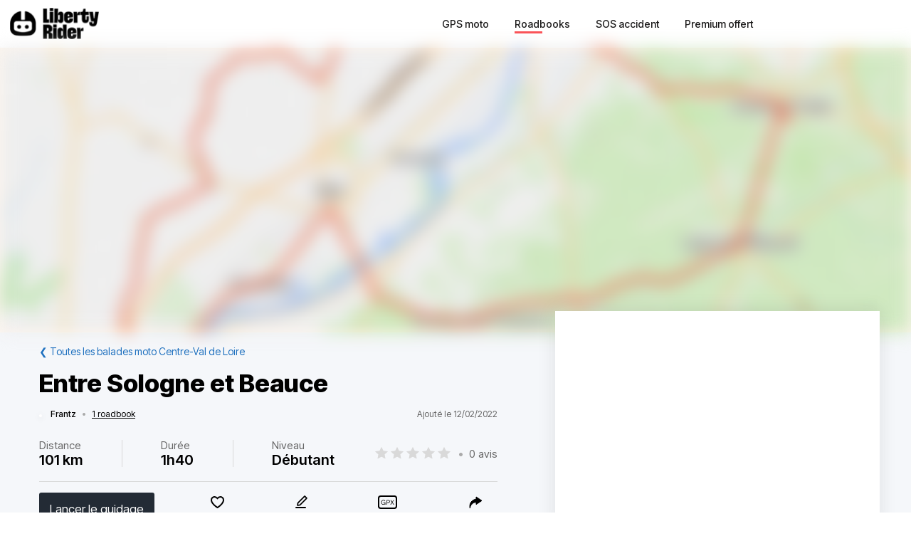

--- FILE ---
content_type: text/html; charset=utf-8
request_url: https://liberty-rider.com/fr/roadbooks/centre-val-de-loire/1683/entre-sologne-et-beauce
body_size: 64404
content:
<!DOCTYPE html><html lang="fr"><head><meta charSet="utf-8"/><meta name="viewport" content="width=device-width, initial-scale=1"/><link rel="preload" as="image" imageSrcSet="/_next/static/media/logo-without-text.18845bff.svg#48 1x, /_next/static/media/logo-without-text.18845bff.svg#96 2x"/><link rel="preload" as="image" imageSrcSet="/_next/image/?url=%2F_next%2Fstatic%2Fmedia%2Flogo-with-text.365fc9dd.webp&amp;w=128&amp;q=90 1x, /_next/image/?url=%2F_next%2Fstatic%2Fmedia%2Flogo-with-text.365fc9dd.webp&amp;w=256&amp;q=90 2x"/><link rel="stylesheet" href="/_next/static/css/3a1f2d3844bf1c34.css" data-precedence="next"/><link rel="stylesheet" href="/_next/static/css/3c85f1a418dd1fd1.css" data-precedence="next"/><link rel="stylesheet" href="/_next/static/css/6f770a3ee0c3cfae.css" data-precedence="next"/><link rel="preload" as="script" fetchPriority="low" href="/_next/static/chunks/webpack-6dc83a205836dc19.js"/><script src="/_next/static/chunks/4bd1b696-a2a5811a6484086a.js" async=""></script><script src="/_next/static/chunks/726-92e55a19ab0c76f7.js" async=""></script><script src="/_next/static/chunks/main-app-589e01f6250ceedc.js" async=""></script><script src="/_next/static/chunks/84c12632-e4da187683994431.js" async=""></script><script src="/_next/static/chunks/4987-bda165820641d158.js" async=""></script><script src="/_next/static/chunks/448-ea95f14d7fb7deac.js" async=""></script><script src="/_next/static/chunks/6766-0f4481fff108d72e.js" async=""></script><script src="/_next/static/chunks/8536-eba2b8e723fc0938.js" async=""></script><script src="/_next/static/chunks/7732-665b3f293c46d9f7.js" async=""></script><script src="/_next/static/chunks/1834-e10b5ac4688ac2a1.js" async=""></script><script src="/_next/static/chunks/9694-b7b9cb3ea0f93387.js" async=""></script><script src="/_next/static/chunks/5627-738a1395ea9e0ae9.js" async=""></script><script src="/_next/static/chunks/5171-1be0fb08d8abd639.js" async=""></script><script src="/_next/static/chunks/5799-a61d34a48a939b17.js" async=""></script><script src="/_next/static/chunks/7890-6a461db93f39a9cf.js" async=""></script><script src="/_next/static/chunks/9562-a1a2d20329bef21a.js" async=""></script><script src="/_next/static/chunks/app/%5Blocale%5D/(roadbook)/layout-50c3f65282f9e5cd.js" async=""></script><script src="/_next/static/chunks/429-2bd5c874f06920ce.js" async=""></script><script src="/_next/static/chunks/app/%5Blocale%5D/(roadbook)/error-a2cf67241c7a03d6.js" async=""></script><script src="/_next/static/chunks/app/%5Blocale%5D/(roadbook)/(footer)/roadbooks/not-found-dfedd7d449fe9e51.js" async=""></script><script src="/_next/static/chunks/4223-271242144908b944.js" async=""></script><script src="/_next/static/chunks/7504-926d9f1961e3b881.js" async=""></script><script src="/_next/static/chunks/app/global-error-576b15c024a6743d.js" async=""></script><script src="/_next/static/chunks/05f6971a-efa62114128cfd7e.js" async=""></script><script src="/_next/static/chunks/5254-167efcd42c287881.js" async=""></script><script src="/_next/static/chunks/8452-9ecdd3341cd568c1.js" async=""></script><script src="/_next/static/chunks/2798-b2c0bba8c618a693.js" async=""></script><script src="/_next/static/chunks/app/%5Blocale%5D/(roadbook)/(footer)/roadbooks/details/%5BroadbookSerial%5D/page-bcaec6afc4af953f.js" async=""></script><script src="/_next/static/chunks/984-e900106fc4e627dc.js" async=""></script><script src="/_next/static/chunks/app/%5Blocale%5D/layout-ac81e1d881b68520.js" async=""></script><script src="/_next/static/chunks/app/%5Blocale%5D/(roadbook)/(footer)/layout-15d2a48285c0d39e.js" async=""></script><script src="/_next/static/chunks/app/%5Blocale%5D/error-0629521471c9bd46.js" async=""></script><script src="/_next/static/chunks/app/%5Blocale%5D/not-found-20896b7b26c40faa.js" async=""></script><meta name="next-size-adjust" content=""/><meta name="theme-color" content="#ff6259"/><title>Balade moto Entre Sologne et Beauce</title><meta name="description" content="Découvrir la balade à moto Entre Sologne et Beauce - Dans les champs de Beauce au nord de la Loire et dans la forêt de Sologne au sud de la Loire. 

Vous pouvez également passer par les châteaux de Chambord et Cheverny en ajoutant quelques kilomètres"/><meta name="robots" content="index, follow"/><link rel="canonical" href="https://liberty-rider.com/fr/roadbooks/centre-val-de-loire/1683/entre-sologne-et-beauce"/><meta property="og:title" content="Balade moto Entre Sologne et Beauce"/><meta property="og:description" content="Découvrir la balade à moto Entre Sologne et Beauce - Dans les champs de Beauce au nord de la Loire et dans la forêt de Sologne au sud de la Loire. 

Vous pouvez également passer par les châteaux de Chambord et Cheverny en ajoutant quelques kilomètres"/><meta property="og:url" content="https://liberty-rider.com/fr/roadbooks/centre-val-de-loire/1683/entre-sologne-et-beauce"/><meta property="og:locale" content="fr"/><meta property="og:image:width" content="600"/><meta property="og:image:height" content="300"/><meta property="og:image" content="https://tiles.liberty-rider.com/styles/osm-liberty-curvature/static/auto/600x300.jpg?maxzoom=17&amp;linejoin=round&amp;linecap=round&amp;language=fr&amp;path=stroke%3A%23f4603e%7Cwidth%3A3%7Cenc%3AefkbHgpaJoUnPwG%7COgFs%40uUvl%40yFvs%40wSj%7CAO%7Cb%40bGjbAqA%60o%40mGju%40pE%60rByMnKuf%40jaAqKd%7E%40cUv%5EeR%60d%40ub%40vnE%60Hr%7CBoV%7Cy%40W%7EJ%7CF%7EG%7DEvHe_%40%60mAeE%7ECvA%60G_EtS%7B%40pYs%40bqCgIl%5D_Evx%40oEjXq%40ffAoHbVbAnbAsRrbAjClDzMpDpL%60Rlj%40n%5EpLzUjrAb_%40dSlXhYtOxH%7EKs%5Drx%40oDlQom%40zpAiAtMlNbjAaA%60tAtCdXvKzAxCdE%7CQhk%40bZpd%40dCnM%7CJcDtY%7CFjQq%40r%5ClOlK%7DEnGnWjJYfWxYxX%7CFxJeGlLgBbd%40g%5Bd_%40aKnGiNvXpJ%7ELv%60%40nBrTzOj%5B%60H%7E_%40rIpS%7CBdg%40fUbn%40rDxBbFvYp%7E%40fHjUlPbTiAn%5DdHlj%40tChLbG%7CLrRvLpJhg%40vGzMxK%60FP%7CWyWnLmCvNoKpFsK%7CEmWrm%40y%60AbQj_%40zYoYlIuBqJnCaZzYctAutDix%40kiA_%7B%40qpA%7Dc%40%7DcCqDyf%40iFyP%7DvDyvEkGmb%40vSgEnKcPpD%7ED%60%7EC_fCrN%7DF%60RkAjHkJtCgYvVeeA%7EOg_A%7ETo%7DAkCgp%40dNecAmO%7Bm%40rC%7B%60%40%7DZeo%40_%40ey%40mN%7BcAkBcqBkHgo%40m%40wt%40nEkEuBiaAeg%40skBmRcfBdKqyA%5DoMmWwtAmJqSyG__%40_%5BeeAcNsy%40cPsc%40kR%7DJkzIwyCuDuIzCgGwAkEhQkN"/><meta property="og:image" content="https://liberty-rider.com/_next/static/media/og-image-default.fb214b8b.jpg"/><meta property="og:type" content="website"/><meta name="twitter:card" content="summary_large_image"/><meta name="twitter:site" content="@_LibertyRider_"/><meta name="twitter:site:id" content="3700636996"/><meta name="twitter:title" content="Balade moto Entre Sologne et Beauce"/><meta name="twitter:description" content="Découvrir la balade à moto Entre Sologne et Beauce - Dans les champs de Beauce au nord de la Loire et dans la forêt de Sologne au sud de la Loire. 

Vous pouvez également passer par les châteaux de Chambord et Cheverny en ajoutant quelques kilomètres"/><meta name="twitter:image:width" content="600"/><meta name="twitter:image:height" content="300"/><meta name="twitter:image" content="https://tiles.liberty-rider.com/styles/osm-liberty-curvature/static/auto/600x300.jpg?maxzoom=17&amp;linejoin=round&amp;linecap=round&amp;language=fr&amp;path=stroke%3A%23f4603e%7Cwidth%3A3%7Cenc%3AefkbHgpaJoUnPwG%7COgFs%40uUvl%40yFvs%40wSj%7CAO%7Cb%40bGjbAqA%60o%40mGju%40pE%60rByMnKuf%40jaAqKd%7E%40cUv%5EeR%60d%40ub%40vnE%60Hr%7CBoV%7Cy%40W%7EJ%7CF%7EG%7DEvHe_%40%60mAeE%7ECvA%60G_EtS%7B%40pYs%40bqCgIl%5D_Evx%40oEjXq%40ffAoHbVbAnbAsRrbAjClDzMpDpL%60Rlj%40n%5EpLzUjrAb_%40dSlXhYtOxH%7EKs%5Drx%40oDlQom%40zpAiAtMlNbjAaA%60tAtCdXvKzAxCdE%7CQhk%40bZpd%40dCnM%7CJcDtY%7CFjQq%40r%5ClOlK%7DEnGnWjJYfWxYxX%7CFxJeGlLgBbd%40g%5Bd_%40aKnGiNvXpJ%7ELv%60%40nBrTzOj%5B%60H%7E_%40rIpS%7CBdg%40fUbn%40rDxBbFvYp%7E%40fHjUlPbTiAn%5DdHlj%40tChLbG%7CLrRvLpJhg%40vGzMxK%60FP%7CWyWnLmCvNoKpFsK%7CEmWrm%40y%60AbQj_%40zYoYlIuBqJnCaZzYctAutDix%40kiA_%7B%40qpA%7Dc%40%7DcCqDyf%40iFyP%7DvDyvEkGmb%40vSgEnKcPpD%7ED%60%7EC_fCrN%7DF%60RkAjHkJtCgYvVeeA%7EOg_A%7ETo%7DAkCgp%40dNecAmO%7Bm%40rC%7B%60%40%7DZeo%40_%40ey%40mN%7BcAkBcqBkHgo%40m%40wt%40nEkEuBiaAeg%40skBmRcfBdKqyA%5DoMmWwtAmJqSyG__%40_%5BeeAcNsy%40cPsc%40kR%7DJkzIwyCuDuIzCgGwAkEhQkN"/><meta name="twitter:image" content="https://liberty-rider.com/_next/static/media/og-image-default.fb214b8b.jpg"/><link rel="icon" href="/favicon.ico" type="image/x-icon" sizes="32x32"/><script src="/_next/static/chunks/polyfills-42372ed130431b0a.js" noModule=""></script><style data-styled="" data-styled-version="6.1.19">.jAYOQZ{display:inline-flex;align-items:center;justify-content:center;user-select:none;padding:1rem 1.5rem;min-width:120px;background:#232B35;border-radius:1rem;border:transparent;font-weight:400;font-size:1.2rem;line-height:100%;text-align:center;color:#fff;cursor:pointer;transition:all 0.2s ease;}/*!sc*/
.jAYOQZ[disabled]{opacity:0.3;cursor:default;}/*!sc*/
.jAYOQZ:hover:not([disabled]){background:#1c222a;border:transparent;}/*!sc*/
.jAYOQZ:active:not([disabled]){opacity:0.7;}/*!sc*/
.jAYOQZ:focus:not([disabled]):not(:active){outline:none;box-shadow:0 0 0 3px #232b3533;}/*!sc*/
data-styled.g4[id="sc-f4ae03fb-0"]{content:"jAYOQZ,"}/*!sc*/
.lfvKUH{height:auto;padding:2px 15px;min-height:30px;min-width:auto;border-radius:3px;}/*!sc*/
data-styled.g6[id="sc-f4ae03fb-2"]{content:"lfvKUH,"}/*!sc*/
.iXboCN{border-radius:50%;overflow:hidden;object-fit:cover;flex:none;box-shadow:0 2px 8px 0 rgb(0 0 0 / 15%);border:2px solid white;background-color:white;}/*!sc*/
@media (max-width:1023px){.iXboCN{max-width:100%;max-height:100%;}}/*!sc*/
data-styled.g58[id="sc-ac942082-0"]{content:"iXboCN,"}/*!sc*/
.bMKOHy{height:100%;background:transparent;border:none;display:flex;align-items:center;}/*!sc*/
data-styled.g74[id="sc-391268ad-0"]{content:"bMKOHy,"}/*!sc*/
.jMuENj{height:32px;width:40px;}/*!sc*/
.jMuENj div{position:absolute;height:3px;background:gray;opacity:1;margin-left:5px;margin-right:5px;width:30px;transform-origin:left center;transform:rotate(0deg);transition:0.25s ease-in-out;}/*!sc*/
data-styled.g75[id="sc-391268ad-1"]{content:"jMuENj,"}/*!sc*/
.dDYwak{margin-top:3.5px;transform:rotate(45deg);margin-left:9px;}/*!sc*/
data-styled.g76[id="sc-391268ad-2"]{content:"dDYwak,"}/*!sc*/
.gtzdNK{margin-top:14px;width:0%;opacity:0;}/*!sc*/
data-styled.g77[id="sc-391268ad-3"]{content:"gtzdNK,"}/*!sc*/
.eGxvjq{margin-top:24.5px;transform:rotate(-45deg);margin-left:9px;}/*!sc*/
data-styled.g78[id="sc-391268ad-4"]{content:"eGxvjq,"}/*!sc*/
.itlwob{width:190px;}/*!sc*/
data-styled.g79[id="sc-f715734a-0"]{content:"itlwob,"}/*!sc*/
@media (min-width:992px){.fFGhNV{display:none!important;}}/*!sc*/
data-styled.g82[id="sc-918ecb98-0"]{content:"fFGhNV,"}/*!sc*/
@media (min-width:992px){.fykIik{display:none!important;}}/*!sc*/
data-styled.g83[id="sc-918ecb98-1"]{content:"fykIik,"}/*!sc*/
@media (max-width:991px){.dHVgZy{display:none!important;}}/*!sc*/
data-styled.g84[id="sc-918ecb98-2"]{content:"dHVgZy,"}/*!sc*/
.gWwnMI{max-width:1290px;margin:0 auto;font-weight:500;}/*!sc*/
data-styled.g85[id="sc-918ecb98-3"]{content:"gWwnMI,"}/*!sc*/
.jLPaEF{height:67px;padding:0 1rem;display:flex;align-items:stretch;}/*!sc*/
.jLPaEF>*{display:flex;align-items:center;}/*!sc*/
data-styled.g86[id="sc-918ecb98-4"]{content:"jLPaEF,"}/*!sc*/
.jBhRpP{flex:1;}/*!sc*/
.jBhRpP a{display:inline-block;padding:10px 0;}/*!sc*/
data-styled.g87[id="sc-918ecb98-5"]{content:"jBhRpP,"}/*!sc*/
.cgblcz{font-size:14px;padding:10px 0;color:#1a1919;margin:0 5px;padding:0 13px;}/*!sc*/
@media (max-width:991px){.cgblcz{display:none!important;}}/*!sc*/
.cgblcz:hover{color:#ff6158;}/*!sc*/
data-styled.g89[id="sc-918ecb98-7"]{content:"cgblcz,"}/*!sc*/
.jnOYXm{font-size:14px;padding:10px 0;text-align:center;}/*!sc*/
@media (min-width:992px){.jnOYXm{text-align:right;}}/*!sc*/
data-styled.g90[id="sc-918ecb98-8"]{content:"jnOYXm,"}/*!sc*/
.hPrPKA{position:relative;}/*!sc*/
data-styled.g91[id="sc-918ecb98-9"]{content:"hPrPKA,"}/*!sc*/
.hQCIIs{height:3px;width:50%;background:#fb4f54;margin-top:3px;position:absolute;}/*!sc*/
data-styled.g92[id="sc-918ecb98-10"]{content:"hQCIIs,"}/*!sc*/
.fhJwsj{display:inline-flex;align-items:center;}/*!sc*/
data-styled.g95[id="sc-1b749530-0"]{content:"fhJwsj,"}/*!sc*/
.gTzmAQ{border-radius:4px;padding:7px 5px 7px 0;margin:0 5px;background-color:#1a1919;border-color:#1a1919;color:white;font-size:17px;}/*!sc*/
data-styled.g96[id="sc-1b749530-1"]{content:"gTzmAQ,"}/*!sc*/
:root{--toastify-color-success:#00BD9D!important;--toastify-color-error:#F45F63!important;--font-weight-medium:500;--font-weight-bold:600;--font-weight-extrabold:800;--page-side-padding:1rem;--scroll-to-top-margin:30px;}/*!sc*/
textarea{font-family:inherit;}/*!sc*/
html,body,div,span,applet,object,iframe,h1,h2,h3,h4,h5,h6,p,blockquote,pre,a,abbr,acronym,address,big,cite,code,del,dfn,em,img,ins,kbd,q,s,samp,small,strike,strong,sub,sup,tt,var,b,u,i,center,dl,dt,dd,ol,ul,li,fieldset,form,label,legend,table,caption,tbody,tfoot,thead,tr,th,td,article,aside,canvas,details,embed,figure,figcaption,footer,header,hgroup,menu,nav,output,ruby,section,summary,time,mark,audio,video,button,input{margin:0;padding:0;border:0;font-size:100%;font:inherit;vertical-align:baseline;}/*!sc*/
article,aside,details,figcaption,figure,footer,header,hgroup,menu,nav,section{display:block;}/*!sc*/
html{box-sizing:border-box;}/*!sc*/
main{padding-bottom:var(--scroll-to-top-margin);background-color:#f5f7fa;}/*!sc*/
*{box-sizing:inherit;}/*!sc*/
body{line-height:1;background:#ffffff;}/*!sc*/
ol,ul{list-style:none;}/*!sc*/
table{border-collapse:collapse;border-spacing:0;}/*!sc*/
button{cursor:pointer;background:none;}/*!sc*/
button,select{color:inherit;}/*!sc*/
a{text-decoration:none;}/*!sc*/
input:-webkit-autofill,input:-webkit-autofill:hover,input:-webkit-autofill:focus,input:-webkit-autofill:active{transition:background-color 5000000s ease-in-out 0s;}/*!sc*/
data-styled.g116[id="sc-global-llzNUb1"]{content:"sc-global-llzNUb1,"}/*!sc*/
html{font-size:14px;}/*!sc*/
data-styled.g219[id="sc-global-kgQgNJ1"]{content:"sc-global-kgQgNJ1,"}/*!sc*/
.bbfPpR{font-size:18px;font-weight:700;margin-bottom:14px;}/*!sc*/
data-styled.g220[id="sc-36056769-0"]{content:"bbfPpR,"}/*!sc*/
.hXmQNh{display:block;margin-bottom:19px;font-size:14px;}/*!sc*/
.hXmQNh,.hXmQNh:hover{font-weight:500;color:#ddd;}/*!sc*/
.hXmQNh:hover{text-decoration:underline;}/*!sc*/
data-styled.g221[id="sc-36056769-1"]{content:"hXmQNh,"}/*!sc*/
.jKexrc{max-width:33%;color:white;}/*!sc*/
data-styled.g222[id="sc-36056769-2"]{content:"jKexrc,"}/*!sc*/
.lehSAb{display:inline-block;font-weight:500;color:#ddd;padding:0 5px;min-width:48px;line-height:48px;}/*!sc*/
.lehSAb:hover{text-decoration:underline;color:#ddd;}/*!sc*/
data-styled.g223[id="sc-faf2f67b-0"]{content:"lehSAb,"}/*!sc*/
.cCbqrH{margin-top:60px;background:#1a1919;width:100%;}/*!sc*/
data-styled.g224[id="sc-aa5b0d73-0"]{content:"cCbqrH,"}/*!sc*/
@media (max-width:1023px){.gCJFId{min-height:277px;padding:2rem;}}/*!sc*/
@media (min-width:1024px){.gCJFId{max-width:1440px;display:flex;margin:0 auto;padding:4rem 0;}}/*!sc*/
data-styled.g225[id="sc-aa5b0d73-1"]{content:"gCJFId,"}/*!sc*/
.lddgSM{display:flex;}/*!sc*/
@media (max-width:1023px){.lddgSM{justify-content:center;flex-wrap:wrap;margin-top:2rem;margin-bottom:2rem;}}/*!sc*/
@media (min-width:621px) and (max-width:1023px){.lddgSM{margin-top:4rem;margin-bottom:4rem;}}/*!sc*/
@media (min-width:1024px){.lddgSM{flex-direction:column;font-size:17px;font-weight:600;}}/*!sc*/
data-styled.g226[id="sc-aa5b0d73-2"]{content:"lddgSM,"}/*!sc*/
@media (min-width:1024px){.idiOoD{width:75%;display:flex;justify-content:space-evenly;padding:2rem 2rem;}}/*!sc*/
@media (max-width:1023px){.idiOoD{display:none;}}/*!sc*/
data-styled.g227[id="sc-aa5b0d73-3"]{content:"idiOoD,"}/*!sc*/
@media (min-width:1024px){.LZLHN{width:25%;padding:2rem 2rem;}}/*!sc*/
data-styled.g228[id="sc-aa5b0d73-4"]{content:"LZLHN,"}/*!sc*/
.ktgOoL{display:flex;}/*!sc*/
@media (max-width:620px){.ktgOoL{justify-content:space-evenly;max-width:50%;margin:0 auto;}}/*!sc*/
@media (min-width:621px) and (max-width:1023px){.ktgOoL{justify-content:space-evenly;max-width:30%;margin:0 auto;}}/*!sc*/
@media (min-width:1024px){.ktgOoL{width:59%;justify-content:space-between;margin-top:5rem;}}/*!sc*/
data-styled.g229[id="sc-aa5b0d73-5"]{content:"ktgOoL,"}/*!sc*/
.dFOidP{color:white;}/*!sc*/
@media (min-width:1024px){.dFOidP{width:100%;font-size:13px;font-weight:500;line-height:1.25;margin-top:4rem;}}/*!sc*/
@media (min-width:621px) and (max-width:1023px){.dFOidP{display:flex;justify-content:space-evenly;margin-top:3rem;}}/*!sc*/
@media (max-width:620px){.dFOidP{display:flex;justify-content:space-evenly;margin-top:2rem;}}/*!sc*/
data-styled.g230[id="sc-aa5b0d73-6"]{content:"dFOidP,"}/*!sc*/
.bjdAlh{font-size:15px;line-height:25px;}/*!sc*/
.bjdAlh p{margin:1rem 0;}/*!sc*/
.bjdAlh em{font-style:italic;}/*!sc*/
.bjdAlh strong{font-weight:600;}/*!sc*/
.bjdAlh ul,.bjdAlh ol{margin:1em 0;padding:0 0 0 2em;}/*!sc*/
.bjdAlh ul{list-style-type:disc;}/*!sc*/
.bjdAlh ol{list-style-type:decimal;}/*!sc*/
.bjdAlh a{color:#1e70bf;text-decoration:underline;}/*!sc*/
.bjdAlh a:hover{text-decoration:none;}/*!sc*/
.bjdAlh h1,.bjdAlh h2,.bjdAlh h3,.bjdAlh h4,.bjdAlh h5,.bjdAlh h6{font-size:revert;}/*!sc*/
data-styled.g232[id="sc-c734763c-0"]{content:"bjdAlh,"}/*!sc*/
.bKTyPL{position:relative;display:inline-flex;width:110px;height:22px;}/*!sc*/
.bKTyPL:before,.bKTyPL:after{content:"";display:inline-block;width:100%;height:100%;position:absolute;left:0;background-repeat:repeat-x;background-size:22px 22px;pointer-events:none;}/*!sc*/
.bKTyPL:before{background-image:url('data:image/svg+xml;utf8,%3Csvg width="22" height="22" fill="none" xmlns="http://www.w3.org/2000/svg">%3Cpath fill-rule="evenodd" clip-rule="evenodd" d="M11 15.652l-5.562 2.876 1.062-6.09L2 8.123l6.219-.889L11 1.694l2.781 5.541L20 8.124l-4.5 4.313 1.062 6.091L11 15.652z" fill="%23D9D9D9"/>%3C/svg>');}/*!sc*/
.bKTyPL:after{background-image:url('data:image/svg+xml;utf8,%3Csvg width="22" height="22" fill="none" xmlns="http://www.w3.org/2000/svg">%3Cpath fill-rule="evenodd" clip-rule="evenodd" d="M11 15.652l-5.562 2.876 1.062-6.09L2 8.123l6.219-.889L11 1.694l2.781 5.541L20 8.124l-4.5 4.313 1.062 6.091L11 15.652z" fill="%23FFB000"/>%3C/svg>');width:0%;}/*!sc*/
.iYjdQN{position:relative;display:inline-flex;width:80px;height:16px;}/*!sc*/
.iYjdQN:before,.iYjdQN:after{content:"";display:inline-block;width:100%;height:100%;position:absolute;left:0;background-repeat:repeat-x;background-size:16px 16px;pointer-events:none;}/*!sc*/
.iYjdQN:before{background-image:url('data:image/svg+xml;utf8,%3Csvg width="22" height="22" fill="none" xmlns="http://www.w3.org/2000/svg">%3Cpath fill-rule="evenodd" clip-rule="evenodd" d="M11 15.652l-5.562 2.876 1.062-6.09L2 8.123l6.219-.889L11 1.694l2.781 5.541L20 8.124l-4.5 4.313 1.062 6.091L11 15.652z" fill="%23D9D9D9"/>%3C/svg>');}/*!sc*/
.iYjdQN:after{background-image:url('data:image/svg+xml;utf8,%3Csvg width="22" height="22" fill="none" xmlns="http://www.w3.org/2000/svg">%3Cpath fill-rule="evenodd" clip-rule="evenodd" d="M11 15.652l-5.562 2.876 1.062-6.09L2 8.123l6.219-.889L11 1.694l2.781 5.541L20 8.124l-4.5 4.313 1.062 6.091L11 15.652z" fill="%23FFB000"/>%3C/svg>');width:90%;}/*!sc*/
.cgVJDt{position:relative;display:inline-flex;width:80px;height:16px;}/*!sc*/
.cgVJDt:before,.cgVJDt:after{content:"";display:inline-block;width:100%;height:100%;position:absolute;left:0;background-repeat:repeat-x;background-size:16px 16px;pointer-events:none;}/*!sc*/
.cgVJDt:before{background-image:url('data:image/svg+xml;utf8,%3Csvg width="22" height="22" fill="none" xmlns="http://www.w3.org/2000/svg">%3Cpath fill-rule="evenodd" clip-rule="evenodd" d="M11 15.652l-5.562 2.876 1.062-6.09L2 8.123l6.219-.889L11 1.694l2.781 5.541L20 8.124l-4.5 4.313 1.062 6.091L11 15.652z" fill="%23D9D9D9"/>%3C/svg>');}/*!sc*/
.cgVJDt:after{background-image:url('data:image/svg+xml;utf8,%3Csvg width="22" height="22" fill="none" xmlns="http://www.w3.org/2000/svg">%3Cpath fill-rule="evenodd" clip-rule="evenodd" d="M11 15.652l-5.562 2.876 1.062-6.09L2 8.123l6.219-.889L11 1.694l2.781 5.541L20 8.124l-4.5 4.313 1.062 6.091L11 15.652z" fill="%23FFB000"/>%3C/svg>');width:100%;}/*!sc*/
data-styled.g308[id="sc-4cf14934-0"]{content:"bKTyPL,iYjdQN,cgVJDt,"}/*!sc*/
.dnfxOO{width:100%;height:100%;}/*!sc*/
data-styled.g309[id="sc-4cf14934-1"]{content:"dnfxOO,"}/*!sc*/
.cFijzr{padding:15px 0;border-top:1px solid #d8d8d8;border-bottom:1px solid #d8d8d8;margin:10px 0;}/*!sc*/
data-styled.g311[id="sc-a0a5d0dd-0"]{content:"cFijzr,"}/*!sc*/
.gStkKu{display:flex;justify-content:space-between;flex-wrap:wrap;font-size:13px;line-height:15px;}/*!sc*/
data-styled.g312[id="sc-a0a5d0dd-1"]{content:"gStkKu,"}/*!sc*/
@media (max-width:620px){.jDVEnv{width:100%;padding:15px 0;margin-bottom:15px;}}/*!sc*/
data-styled.g313[id="sc-a0a5d0dd-2"]{content:"jDVEnv,"}/*!sc*/
.hsQdnR{cursor:pointer;display:block;color:black;text-align:center;border-radius:3px;padding:3px 6px;}/*!sc*/
.hsQdnR:active{background:#eee;}/*!sc*/
data-styled.g314[id="sc-a0a5d0dd-3"]{content:"hsQdnR,"}/*!sc*/
.jdDOei{cursor:pointer;display:block;color:black;text-align:center;border-radius:3px;padding:3px 6px;}/*!sc*/
.jdDOei:active{background:#eee;}/*!sc*/
data-styled.g315[id="sc-a0a5d0dd-4"]{content:"jdDOei,"}/*!sc*/
.eVmOyO{display:flex;justify-content:space-between;align-items:center;width:100%;margin-right:2rem;}/*!sc*/
.kWVTBe{display:flex;justify-content:space-between;align-items:center;width:100%;margin-right:0;}/*!sc*/
data-styled.g316[id="sc-c02903-0"]{content:"eVmOyO,kWVTBe,"}/*!sc*/
.dBNDnc{font-size:15px;opacity:0.6;}/*!sc*/
data-styled.g317[id="sc-c02903-1"]{content:"dBNDnc,"}/*!sc*/
.dzoDMk{margin-bottom:11px;}/*!sc*/
@media (min-width:1024px){.dzoDMk{display:flex;align-items:center;justify-content:space-between;}}/*!sc*/
@media (max-width:1023px){.dzoDMk{display:inline;}}/*!sc*/
data-styled.g318[id="sc-2e8979a7-0"]{content:"dzoDMk,"}/*!sc*/
.ihpHrs{width:100%;}/*!sc*/
data-styled.g319[id="sc-2e8979a7-1"]{content:"ihpHrs,"}/*!sc*/
.evSEvc{font-size:20px;font-weight:var(--font-weight-bold);margin-bottom:28px;}/*!sc*/
data-styled.g320[id="sc-e63ec80-0"]{content:"evSEvc,"}/*!sc*/
.czIYPn{width:100%;height:7em;overflow-y:scroll;padding:5px;font-size:15px;background-color:#f9f9f9;}/*!sc*/
.czIYPn:placeholder{color:gray;}/*!sc*/
data-styled.g323[id="sc-e63ec80-3"]{content:"czIYPn,"}/*!sc*/
.gpxXYN{position:relative;margin-top:20px;}/*!sc*/
data-styled.g324[id="sc-e63ec80-4"]{content:"gpxXYN,"}/*!sc*/
.fJFdyY{display:flex;justify-content:flex-end;margin-top:2rem;}/*!sc*/
data-styled.g325[id="sc-e63ec80-5"]{content:"fJFdyY,"}/*!sc*/
.dfJFmr{background-color:#fff;box-shadow:0 -2px 24px 0 rgba(27,26,26,0.1);}/*!sc*/
@media (min-width:992px){.dfJFmr{padding:1rem 2rem;}}/*!sc*/
@media (max-width:991px){.dfJFmr{padding:1rem 1rem;}}/*!sc*/
data-styled.g326[id="sc-e7b3fc79-0"]{content:"dfJFmr,"}/*!sc*/
.dOWGFi{display:flex;justify-content:space-between;align-items:center;font-size:12px;}/*!sc*/
data-styled.g327[id="sc-f12fa54d-0"]{content:"dOWGFi,"}/*!sc*/
.riQbe{display:flex;align-items:center;position:relative;z-index:0;}/*!sc*/
data-styled.g328[id="sc-f12fa54d-1"]{content:"riQbe,"}/*!sc*/
.eVlVfD{font-weight:var(--font-weight-medium);color:#000;margin-left:12px;}/*!sc*/
data-styled.g331[id="sc-f12fa54d-4"]{content:"eVlVfD,"}/*!sc*/
.leuREH{margin:0 8px;color:#aaa;}/*!sc*/
data-styled.g332[id="sc-f12fa54d-5"]{content:"leuREH,"}/*!sc*/
.ljDeWf{color:black;text-decoration:underline;}/*!sc*/
data-styled.g333[id="sc-f12fa54d-6"]{content:"ljDeWf,"}/*!sc*/
.XIGNH{color:#666;}/*!sc*/
@media (max-width:991px){.XIGNH{display:none;}}/*!sc*/
data-styled.g334[id="sc-f12fa54d-7"]{content:"XIGNH,"}/*!sc*/
.dglrTZ{color:#1e70bf;}/*!sc*/
data-styled.g344[id="sc-849fb1e-0"]{content:"dglrTZ,"}/*!sc*/
.etllLK{font-size:22px;font-weight:600;}/*!sc*/
data-styled.g357[id="sc-cd06fa69-0"]{content:"etllLK,"}/*!sc*/
.fjHmhT{margin:5px 0;}/*!sc*/
@media (min-width:1024px){.fjHmhT{display:flex;align-items:center;justify-content:space-between;}}/*!sc*/
@media (max-width:1023px){.fjHmhT{display:inline;}}/*!sc*/
data-styled.g361[id="sc-ef0a25d3-0"]{content:"fjHmhT,"}/*!sc*/
.fAmeOg{font-size:20px;font-weight:var(--font-weight-bold);margin-bottom:25px;}/*!sc*/
data-styled.g362[id="sc-ef0a25d3-1"]{content:"fAmeOg,"}/*!sc*/
.blaxku{font-size:15px;display:flex;justify-content:space-between;flex-wrap:wrap;align-items:center;}/*!sc*/
.blaxku>*{margin:10px 0;}/*!sc*/
data-styled.g363[id="sc-bb131a74-0"]{content:"blaxku,"}/*!sc*/
.gxpylA{width:1px;align-self:stretch;border-left:1px solid #d8d8d8;}/*!sc*/
data-styled.g364[id="sc-bb131a74-1"]{content:"gxpylA,"}/*!sc*/
.gGugpm{margin:0 8px;color:#aaa;}/*!sc*/
data-styled.g365[id="sc-bb131a74-2"]{content:"gGugpm,"}/*!sc*/
.flERAF{color:#666;margin-bottom:3px;}/*!sc*/
data-styled.g366[id="sc-bb131a74-3"]{content:"flERAF,"}/*!sc*/
.iEMSAA{font-size:20px;font-weight:var(--font-weight-bold);}/*!sc*/
data-styled.g367[id="sc-bb131a74-4"]{content:"iEMSAA,"}/*!sc*/
.cIBsgd{color:#666;display:flex;align-items:center;}/*!sc*/
@media (max-width:991px){.cIBsgd{width:100%;}}/*!sc*/
data-styled.g368[id="sc-bb131a74-5"]{content:"cIBsgd,"}/*!sc*/
.dyLGRo{margin:20px 0;}/*!sc*/
data-styled.g374[id="sc-4d1cdc22-0"]{content:"dyLGRo,"}/*!sc*/
.dLnWuM{color:#555;width:100%;word-break:break-word;}/*!sc*/
data-styled.g375[id="sc-4d1cdc22-1"]{content:"dLnWuM,"}/*!sc*/
.grcvjZ{font-weight:600;color:#1e70bf;cursor:pointer;}/*!sc*/
data-styled.g376[id="sc-e39cfb51-0"]{content:"grcvjZ,"}/*!sc*/
.cVZEsF{margin-top:1em;}/*!sc*/
data-styled.g377[id="sc-e39cfb51-1"]{content:"cVZEsF,"}/*!sc*/
@media (max-width:1023px){.cBkEnU{margin-right:-1rem;}}/*!sc*/
data-styled.g384[id="sc-fa660577-0"]{content:"cBkEnU,"}/*!sc*/
.guQxUS{font-size:20px;font-weight:var(--font-weight-bold);line-height:1.18;text-align:left;margin-bottom:28px;width:100%;}/*!sc*/
data-styled.g385[id="sc-fa660577-1"]{content:"guQxUS,"}/*!sc*/
.kRcYLb{display:flex;justify-content:space-around;margin:10px 0;}/*!sc*/
data-styled.g387[id="sc-8ed01ea8-0"]{content:"kRcYLb,"}/*!sc*/
.iGmLll{font-size:10px;line-height:1.6;color:#666666;}/*!sc*/
data-styled.g388[id="sc-8ed01ea8-1"]{content:"iGmLll,"}/*!sc*/
.loORxD{font-weight:var(--font-weight-medium);line-height:1.2;font-size:13px;}/*!sc*/
data-styled.g389[id="sc-8ed01ea8-2"]{content:"loORxD,"}/*!sc*/
.HcIts{margin-top:10px;display:flex;}/*!sc*/
data-styled.g390[id="sc-246de9f6-0"]{content:"HcIts,"}/*!sc*/
.UoRJF{border-radius:4px;overflow:hidden;box-sizing:border-box;object-fit:cover;margin-right:10px;background-color:#f5f5f5;}/*!sc*/
.jmoZvE{border-radius:4px;overflow:hidden;box-sizing:border-box;object-fit:cover;margin-right:0;background-color:#f5f5f5;}/*!sc*/
data-styled.g391[id="sc-246de9f6-1"]{content:"UoRJF,jmoZvE,"}/*!sc*/
.cDyZke{display:flex;align-items:center;margin-bottom:10px;}/*!sc*/
data-styled.g392[id="sc-e544066b-0"]{content:"cDyZke,"}/*!sc*/
.fFNrFS{font-size:12px;font-weight:var(--font-weight-medium);line-height:1.2;text-overflow:ellipsis;overflow:hidden;white-space:nowrap;margin-left:10px;}/*!sc*/
data-styled.g393[id="sc-e544066b-1"]{content:"fFNrFS,"}/*!sc*/
.kkIoOz{display:block;cursor:pointer;border-radius:8px;color:#000000;background-color:#ffffff!important;box-shadow:0 2px 8px 0 rgba(0,0,0,0.15);padding:10px;width:294px;box-sizing:border-box;margin:var(--page-side-padding);}/*!sc*/
@media (max-width:424px){.kkIoOz{margin-right:0;}}/*!sc*/
.kkIoOz:hover>*{opacity:0.9;}/*!sc*/
.kkIoOz:active>*{opacity:0.7;}/*!sc*/
data-styled.g395[id="sc-6dcca701-0"]{content:"kkIoOz,"}/*!sc*/
.fzBaaF{font-size:15px;font-weight:var(--font-weight-bold);height:18px;text-overflow:ellipsis;overflow:hidden;white-space:nowrap;}/*!sc*/
data-styled.g396[id="sc-6dcca701-1"]{content:"fzBaaF,"}/*!sc*/
.dNeGpD{margin-top:10px;border:1px solid rgb(217,217,217);border-radius:8px;overflow:hidden;}/*!sc*/
data-styled.g397[id="sc-6dcca701-2"]{content:"dNeGpD,"}/*!sc*/
.lcJqOE{display:block;object-fit:cover;background-color:#f5f5f5;}/*!sc*/
data-styled.g398[id="sc-6dcca701-3"]{content:"lcJqOE,"}/*!sc*/
.fqXxLZ{font-size:14px;font-weight:var(--font-weight-bold);color:#1e70bf;padding-left:var(--page-side-padding);}/*!sc*/
data-styled.g399[id="sc-d743352d-0"]{content:"fqXxLZ,"}/*!sc*/
@media (min-width:1024px){.lcrNCx{display:none!important;}}/*!sc*/
data-styled.g401[id="sc-e46a759a-0"]{content:"lcrNCx,"}/*!sc*/
@media (max-width:1023px){.faLJrl{display:none!important;}}/*!sc*/
data-styled.g402[id="sc-e46a759a-1"]{content:"faLJrl,"}/*!sc*/
.dptkIG{max-width:1290px;margin:0 auto;}/*!sc*/
data-styled.g403[id="sc-e46a759a-2"]{content:"dptkIG,"}/*!sc*/
.caTRfk{width:100%;display:flex;flex-direction:column;padding:1rem var(--page-side-padding);align-items:flex-start;}/*!sc*/
@media (min-width:1024px){.caTRfk{flex-direction:row;align-items:center;justify-content:space-between;}}/*!sc*/
data-styled.g404[id="sc-e46a759a-3"]{content:"caTRfk,"}/*!sc*/
.bsrVPu{display:flex;scroll-snap-type:x mandatory;}/*!sc*/
@media (min-width:1288px){.bsrVPu{max-width:1290px;flex-wrap:wrap;}}/*!sc*/
@media (max-width:1287px){.bsrVPu{overflow-x:auto;}}/*!sc*/
data-styled.g405[id="sc-e46a759a-4"]{content:"bsrVPu,"}/*!sc*/
.dVChAM{scroll-snap-align:start;}/*!sc*/
data-styled.g406[id="sc-e46a759a-5"]{content:"dVChAM,"}/*!sc*/
.koyYpj{font-size:20px;font-weight:var(--font-weight-bold);}/*!sc*/
data-styled.g407[id="sc-60206202-0"]{content:"koyYpj,"}/*!sc*/
@media (max-width:991px){.jSOagr{display:none!important;}}/*!sc*/
data-styled.g419[id="sc-2cdc04a9-0"]{content:"jSOagr,"}/*!sc*/
.hBuQmY{position:relative;background:#fef6ee;}/*!sc*/
@media (max-width:1169px){.hBuQmY{height:200px;}}/*!sc*/
@media (min-width:1170px){.hBuQmY{height:400px;}}/*!sc*/
data-styled.g420[id="sc-2cdc04a9-1"]{content:"hBuQmY,"}/*!sc*/
.ehanIz{display:flex;justify-content:center;background-color:#f5f7fa;}/*!sc*/
.iXHJaJ{display:flex;justify-content:center;}/*!sc*/
data-styled.g421[id="sc-2cdc04a9-2"]{content:"ehanIz,iXHJaJ,"}/*!sc*/
@media (max-width:1169px){.dzzcYc{width:100%;}}/*!sc*/
@media (min-width:1170px){.dzzcYc{display:flex;width:1170px;justify-content:space-between;}}/*!sc*/
data-styled.g422[id="sc-2cdc04a9-3"]{content:"dzzcYc,"}/*!sc*/
@media (max-width:1169px){.fJbAwl{width:100%;}}/*!sc*/
@media (min-width:1170px){.fJbAwl{width:55%;}}/*!sc*/
data-styled.g423[id="sc-2cdc04a9-4"]{content:"fJbAwl,"}/*!sc*/
@media (max-width:1169px){.gFaeqP{width:100%;}}/*!sc*/
@media (min-width:1170px){.gFaeqP{width:38%;}}/*!sc*/
data-styled.g424[id="sc-2cdc04a9-5"]{content:"gFaeqP,"}/*!sc*/
@media (max-width:1169px){.fNgLPu{padding:0 1rem;margin:10px 0;}}/*!sc*/
@media (min-width:1170px){.fNgLPu{margin:20px 0;}}/*!sc*/
data-styled.g425[id="sc-2cdc04a9-6"]{content:"fNgLPu,"}/*!sc*/
@media (min-width:1170px){.glfGLb{position:absolute;width:456px;margin-top:-30px;z-index:5;}}/*!sc*/
data-styled.g426[id="sc-2cdc04a9-7"]{content:"glfGLb,"}/*!sc*/
.iRBohP{width:100%;margin:20px 0;font-weight:var(--font-weight-extrabold);}/*!sc*/
@media (min-width:1024px){.iRBohP{font-size:35px;}}/*!sc*/
@media (min-width:425px) and (max-width:1023px){.iRBohP{font-size:32px;}}/*!sc*/
@media (max-width:424px){.iRBohP{font-size:24px;}}/*!sc*/
data-styled.g427[id="sc-2cdc04a9-8"]{content:"iRBohP,"}/*!sc*/
.kZssVl{position:absolute;top:50%;left:50%;transform:translate(-50%,-50%);z-index:4;visibility:hidden;opacity:0;}/*!sc*/
data-styled.g428[id="sc-2cdc04a9-9"]{content:"kZssVl,"}/*!sc*/
.UgHWe{position:absolute;width:100%;height:100%;background:url(https://tiles.liberty-rider.com/styles/osm-liberty-curvature/static/auto/600x300.jpg?maxzoom=17&linejoin=round&linecap=round&language=fr&path=stroke%3A%23f4603e%7Cwidth%3A3%7Cenc%3AefkbHgpaJoUnPwG%7COgFs%40uUvl%40yFvs%40wSj%7CAO%7Cb%40bGjbAqA%60o%40mGju%40pE%60rByMnKuf%40jaAqKd%7E%40cUv%5EeR%60d%40ub%40vnE%60Hr%7CBoV%7Cy%40W%7EJ%7CF%7EG%7DEvHe_%40%60mAeE%7ECvA%60G_EtS%7B%40pYs%40bqCgIl%5D_Evx%40oEjXq%40ffAoHbVbAnbAsRrbAjClDzMpDpL%60Rlj%40n%5EpLzUjrAb_%40dSlXhYtOxH%7EKs%5Drx%40oDlQom%40zpAiAtMlNbjAaA%60tAtCdXvKzAxCdE%7CQhk%40bZpd%40dCnM%7CJcDtY%7CFjQq%40r%5ClOlK%7DEnGnWjJYfWxYxX%7CFxJeGlLgBbd%40g%5Bd_%40aKnGiNvXpJ%7ELv%60%40nBrTzOj%5B%60H%7E_%40rIpS%7CBdg%40fUbn%40rDxBbFvYp%7E%40fHjUlPbTiAn%5DdHlj%40tChLbG%7CLrRvLpJhg%40vGzMxK%60FP%7CWyWnLmCvNoKpFsK%7CEmWrm%40y%60AbQj_%40zYoYlIuBqJnCaZzYctAutDix%40kiA_%7B%40qpA%7Dc%40%7DcCqDyf%40iFyP%7DvDyvEkGmb%40vSgEnKcPpD%7ED%60%7EC_fCrN%7DF%60RkAjHkJtCgYvVeeA%7EOg_A%7ETo%7DAkCgp%40dNecAmO%7Bm%40rC%7B%60%40%7DZeo%40_%40ey%40mN%7BcAkBcqBkHgo%40m%40wt%40nEkEuBiaAeg%40skBmRcfBdKqyA%5DoMmWwtAmJqSyG__%40_%5BeeAcNsy%40cPsc%40kR%7DJkzIwyCuDuIzCgGwAkEhQkN) no-repeat center center/cover;filter:blur(5px);}/*!sc*/
@media (min-width:800px){.UgHWe{filter:blur(12px);}}/*!sc*/
data-styled.g429[id="sc-2cdc04a9-10"]{content:"UgHWe,"}/*!sc*/
</style><script>(window[Symbol.for("ApolloSSRDataTransport")] ??= []).push({"rehydrate":{"_R_fivb_":{"data":undefined,"loading":false,"networkStatus":7,"called":false},"_R_5fiv5ubr5usntvivb_":{"data":{"roadbookBySerial":{"__typename":"Roadbook","id":"bf3bfa73-25ae-4c51-a895-1274d0777437","languageCodes":["fr"],"visibility":"PUBLIC","createdAt":"2022-02-12T16:35:38.758Z","name":"Entre Sologne et Beauce","description":{"__typename":"FormattedText","plainText":"Dans les champs de Beauce au nord de la Loire et dans la forêt de Sologne au sud de la Loire. \n\nVous pouvez également passer par les châteaux de Chambord et Cheverny en ajoutant quelques kilomètres. \n\nAttention à la terre sur la route à cause des tracteurs des agriculteurs.","formattedHtml":"\u003cp\u003eDans les champs de Beauce au nord de la Loire et dans la forêt de Sologne au sud de la Loire.\u003c/p\u003e\n\u003cp\u003eVous pouvez également passer par les châteaux de Chambord et Cheverny en ajoutant quelques kilomètres.\u003c/p\u003e\n\u003cp\u003eAttention à la terre sur la route à cause des tracteurs des agriculteurs.\u003c/p\u003e\n"},"path":"centre-val-de-loire/1683/entre-sologne-et-beauce","ogImage":"https://tiles.liberty-rider.com/styles/osm-liberty-curvature/static/auto/600x300.jpg?maxzoom=17\u0026linejoin=round\u0026linecap=round\u0026language=fr\u0026path=stroke%3A%23f4603e%7Cwidth%3A3%7Cenc%3AefkbHgpaJoUnPwG%7COgFs%40uUvl%40yFvs%40wSj%7CAO%7Cb%40bGjbAqA%60o%40mGju%40pE%60rByMnKuf%40jaAqKd%7E%40cUv%5EeR%60d%40ub%40vnE%60Hr%7CBoV%7Cy%40W%7EJ%7CF%7EG%7DEvHe_%40%60mAeE%7ECvA%60G_EtS%7B%40pYs%40bqCgIl%5D_Evx%40oEjXq%40ffAoHbVbAnbAsRrbAjClDzMpDpL%60Rlj%40n%5EpLzUjrAb_%40dSlXhYtOxH%7EKs%5Drx%40oDlQom%40zpAiAtMlNbjAaA%60tAtCdXvKzAxCdE%7CQhk%40bZpd%40dCnM%7CJcDtY%7CFjQq%40r%5ClOlK%7DEnGnWjJYfWxYxX%7CFxJeGlLgBbd%40g%5Bd_%40aKnGiNvXpJ%7ELv%60%40nBrTzOj%5B%60H%7E_%40rIpS%7CBdg%40fUbn%40rDxBbFvYp%7E%40fHjUlPbTiAn%5DdHlj%40tChLbG%7CLrRvLpJhg%40vGzMxK%60FP%7CWyWnLmCvNoKpFsK%7CEmWrm%40y%60AbQj_%40zYoYlIuBqJnCaZzYctAutDix%40kiA_%7B%40qpA%7Dc%40%7DcCqDyf%40iFyP%7DvDyvEkGmb%40vSgEnKcPpD%7ED%60%7EC_fCrN%7DF%60RkAjHkJtCgYvVeeA%7EOg_A%7ETo%7DAkCgp%40dNecAmO%7Bm%40rC%7B%60%40%7DZeo%40_%40ey%40mN%7BcAkBcqBkHgo%40m%40wt%40nEkEuBiaAeg%40skBmRcfBdKqyA%5DoMmWwtAmJqSyG__%40_%5BeeAcNsy%40cPsc%40kR%7DJkzIwyCuDuIzCgGwAkEhQkN","author":{"__typename":"User","id":"968146f9-0cce-48e4-9faf-36b5ee2a41c2","firstName":"Frantz","profilePictureUrl":"https://liberty-rider.net/cdn-cgi/image/f=auto,anim=false,fit=cover,dpr=1,h=30,w=30/https%3A%2F%2Ffirebasestorage.googleapis.com%2Fv0%2Fb%2Fprod-public-static%2Fo%2Fdefault_avatars%252F10%252Epng%3Falt%3Dmedia","authoredRoadbooksCount":1,"authoredUnlistedRoadbooksCount":0,"isCertified":false},"tribePartnerInsurance":null,"detailedPolyline":"efkbHgpaJiEfDm@`@QNiA`AMJs@f@u@d@cAp@uAzAo@^y@Jg@|@OXMXM\\M`@Mb@]jAQj@Sn@Qd@Q^S^OZOb@KESIQGICUIICQCSAS?UAO?WAI?IAKCCAk@zAsAjD_@dAEJQd@GNS^QXMTg@hAKT}@lBWp@Yt@e@jAo@hBa@fAi@zA{AbEc@lAWv@Of@Ol@Ib@Kn@In@OzAK~@]~De@tFUpCGr@En@Cl@CdACbCElBCx@Ev@IfAOtAS|AkApIgA|HeClQQrAuEt\\ObAaAhH[`CK|@Gv@E~@CfAInHC~ACpCA`B@dC@x@@z@BnABd@D|@PbCp@hJ^jFBXF|@XtDDr@D~@?H@j@DdCB`AHzAVpDb@rFBVJzABp@@j@?x@AdAEfBg@lLElAALC~@GdE@`ADxB?pAAv@ElAMtBi@lHCZm@vHObBOtAYlB]xBSvAMtAIpAMhCKjBMbBCb@Ah@?Z?LFfCJ|DBjAj@~Vf@`UJ~DTlKLjFBhAFrCVtKD|ADpBDdBoFxDEBwB|Ai@b@a@b@SZKN}@bBYl@_B|CgCdF{FfLuDnH}IfQyAvCo@nAOXKRQ`@ITMb@Ov@MhAiAbMm@tGo@pGIv@sAnNQzAOz@GVEPSp@[z@Sd@]p@]j@a@n@{D~Fe@t@]f@aDzE}BjDU`@Yh@Wj@q@dB]z@a@z@c@z@}@~AEFeAhB}@`B[t@Od@Qr@U|@[hAWn@c@|@Yn@Mn@AVARC^ANEz@AJAb@@VATGl@]|CEd@AJMlAALWhC{AbOOzAANK`A_AfJm@fGuHtu@CZu@rHiAbLq@xGq@bHmBnRE^sAdNu@nHIdBCbC@`B@|@H~BXvETrD^rGF~@@NBh@Fz@@TF|@J`B@XF|@\\dG@NF`ANbCH|AHjAP~CF`AHbCFpFBtH@x@@fCHpJ@pB?\\@vA@pA@h@IhCGXg@dBwA|EsCnJwA|E]hAYx@Qb@Sd@MZWp@Sr@K`@Op@ENERMb@Kb@I\\K`@M^M^GNIN[f@]h@MRKPELCNAf@Ar@?f@@r@FzABn@ILEFGFIFd@f@nApA^b@l@p@~@bABBa@j@o@bA]b@[b@{@rAMRGVUdAu@bCeBvF_@jAq@~BW~@Sr@[v@Sh@s@~Ba@pA{@fCUn@eA|CY`A_@rAADGr@GEI@CDCFAJBP]r@c@~@w@~Ao@`BIRUj@MXSh@Kp@Ih@Oz@Mv@a@rBGVIVGNIPINILKNKHGDKFIDOFGEIEICGAG?IBGBGDGFGJEJCLAN?N@P@HBLDLDHHHHDHBH@F?FRBJBR@N@R?R?l@UhAyBrKg@lCGh@Eb@QdCEbAIjEIhDCtAEvCIbIKfKCbCE|CAf@?p@CrECxEDrEJ~KT~VBhK@dE?|CGxCKrFQtHCt@IjDCdAAp@In@K|@Ol@St@gBhGe@|Ay@nCUr@WrAUhAMdAOtACVWvBUpBMtBuAfc@GjBCn@Eh@Gd@GZKd@Wz@k@hBY`AQ|@OnA_@pEMpAKnAGlAA`@?Z@~AHrOBdHIxLIrKExCC|@MjAYpA]fAeAzCwBbGe@|ASjAKvAEjC?dG@vBDdBJ|An@vITrDBbDChOCnCGjAIr@Ov@UbAeAhEyHn[a@`BMj@I`@Id@Gb@K~@W|BS`CO~AKr@GZGVGPCHMVKPv@l@??jAz@XRFD\\Nb@Ll@NpAXfB`@|A^\\JTH^PZXX`@Zj@f@dAzA`Dn@nA\\j@`@j@^d@b@`@f@`@`DzBVPfOdKfH|EdAp@~@d@pDfBl@^\\\\TXV`@\\n@pAlCn@tAXt@l@dBVr@Td@Vb@l@~@RZRTNLPHTHf@LdAV`Bb@hCp@hVvGbi@tN|@Vx@Zr@b@n@j@d@j@d@t@b@x@~@lBd@x@`@n@h@t@t@~@fBvB~@hAh@j@j@h@n@d@t@f@t@^|D`BfBr@f@Td@R`@TDBx@h@jAv@`At@hAt@v@l@ZXVVZl@b@|@dAlBd@t@X`@FLBL@LCPEN??O\\wBnEkB~DeAzBy@hBg@lA{@~BmAjDc@lAe@fAi@`AkCpEy@`BeAdCi@tA[bAQt@Mr@Ir@[nCQfAQv@Sn@Uj@c@~@mA`CqBxDqAdCo@rAo@|AeElKsBxEaGzM}AlDe@`A{BdEoBrD{@tAiAtBGLkDbG`BpEr@nBNj@Lt@LrAFrAVrFNxBP`BT|AfAnGxApI\\fCZzCn@pGVpCPpCVrIJjEDtC?nBCfBIjBY|GMdCMtBSjCKvA?FE|@CzA@xFFhGAjAElAAt@@r@Bh@FfALzAHt@BRZnCb@pDXrBRvABLDJFFJFPHv@XXFZB`@@l@Ap@Cj@C^?XBPDNFNLPR\\h@hApBd@`A\\v@l@jBzDhMfG~Rf@xAXn@Xd@\\`@zBpBh@h@V\\T`@Pd@Nh@|@zDTr@Tj@Zj@b@j@nCzCrC|Ct@z@Vb@P`@J^Jl@PhBLhAJt@Lv@Tj@JPJHNB????NEj@]xBqAb@Ub@Qv@Oj@Cd@Bh@Fj@LnP~Dp@Nv@L~@DhA?`AK|@OtAWtASv@Cn@Bv@Ht@JdANpATvA`@n@Xj@ZxBxAxCxB~AbAdCtA^PZHXDV?\\E\\K\\S`@Yn@_@b@SxAo@pAm@PKPQVxA\\rBJj@DTDR`AfEPx@BJLp@Jn@Jr@Hb@HPJPPPLFNDL@PAp@OhA_@d@Kh@Ef@BZF\\Ld@X^ZjBrBrAzA`@`@b@`@b@^rBrAZV\\\\X`@Zh@Tf@bAbCP\\V`@TVXTVNZLb@Jx@JlBRL@xEf@l@Hn@Lh@P`A`@hAj@RHPDV@TCTKnAaAzBiBl@a@h@Wh@Of@G|@?`ABj@Af@E`@Ib@Or@]v@c@vEiClAq@vA_AxD{CrEsDtC}BjByA`Ao@rAs@xAo@~@]`AY~@UlAWpBW|@K~@K|AUvA[t@WBA`Ac@zAu@\\UZ[T]Tk@Pu@`@wBNm@Nc@P_@T]Z]n@g@fO{KjCbJbDhLxArFr@xCl@vCb@xBF\\BV@VLPLVf@fAP\\R\\z@pAVd@Rb@DLBP@R?TEl@Ab@A`@@`@B^LhAl@~EJn@Np@Nf@Vn@dAxB|A|C|@bBfArBbBzCj@fAb@|@d@hA`@lA^pAXpAVbB`@tDVpBT~AX`BX`BR`ATz@ZbA\\~@n@bB`@|@j@fAhApBR`@P`@Tn@J^H\\PbAb@fCLr@Hd@D\\@VAVETMb@IZE^Ab@@nAJjGD|BD`AFz@Jx@Nr@Pp@\\hAf@|Ad@rAd@jAn@zA|ChHn@~Al@bBjAjDv@zB\\`Av@zBn@jBL^LVLLRJZH|@LJBFBFFBJ?JCLGPELAL@PFd@DXFZFTBJb@jBR|@Nz@d@~CTlAPv@Ld@JXHLDFNPTLXFb@@t@?|BElACp@Aj@?D?b@?t@DhAJnBRzNzAjSvB`BPx@Nj@Pl@Th@Vf@X`@Zj@f@d@d@fApArBbC^b@ZZb@Zb@V^Lf@Jb@Db@@z@E\\EdDc@`BSrAMlAAz@?~@FfALfAPfB^nCn@jCh@`B`@tAZ`Cf@JBr@P`ANn@Fn@BhD@|A?jBBfABp@BfBLfBN`DXpFd@dCRt@Hh@Jl@Pf@T`@VbAl@pAx@j@^b@V`@VXTXZXb@zAjC`@r@T`@NTRRVRTPNRLXL^j@tAVf@X^b@b@`BrAzFnEt@h@h@Xp@Tx@PpCb@nBZx@Hr@Bj@AhAAdAA`@@t@Dl@HtHrAxAVp@Nd@P\\Rd@`@bCdC`AdAd@d@p@j@f@Zj@Vf@NHBNBVBn@Bl@Ch@IBA??`@Kn@Yf@[l@g@~@aAlAqAjBoBv@{@j@u@f@o@PWfA{Al@u@r@s@n@i@n@c@`Ai@r@[j@Sh@Ml@Gd@ANEl@?@LFFFBFCFG@MAMGG@SJSRMVSXQl@[nAi@lCeAp@[h@]b@a@^g@d@u@fAuB|@eBR_@DKVk@Ri@Pi@Li@BIN{@PmApA_JToAT{@Xy@\\s@`@o@l@{@|@oArDiF`IeL|CqEnAmBd@{@^u@^{@pAcDd@eAb@y@d@{@f@w@l@u@`BaCz@kAf@o@DFHDH?FAZp@^|@hCfHr@pBt@rBj@bBNd@Rf@`@bAtApDLMZW~@i@NKlBiAr@i@NMPOLMNO\\a@lAcBtAgBV[xBsCrAuAFEPK`@Y`@o@PSPEx@@x@Kd@Gd@O~BkALGtBaA??uB`AMF_CjAe@Ne@Fy@Jy@AQDQRa@n@a@XQJGDsAtAyBrCWZuAfBmAbB]`@ONMLQNOLs@h@mBhAOJ_Ah@[VMLuAqDa@cASg@Oe@k@cBu@sBs@qBiCgH_@}@[q@FEDGBI@K?KAKCIEGGEIAI?IBWo@yAaEy@{BkBcFqAiDQg@ISGQYu@u@uBWq@wBaGuI}U{BeGi@{AuByFs@mBc@kAWs@]_A]cAGOOc@GQQc@EMQe@KWM]]aASk@KWWu@ISISIUOa@EMM[ISa@kAGMEKeAuC_AeCg@wAcAuCuAwDmAeDu@kB]q@]k@i@{@MSi@{@}AaCmB}C_CwDk@}@uF}I}@wAo@eAaCyDy@qAy@qAu@aAqAwAy@{@MO}@aAY[i@i@WYIKmAqAwA}A{@}@KKQSKMy@aAa@g@mAgBk@y@KOGIoBwCeBeC_DuEaBaC]g@a@m@yB_DaEaGc@o@QWqDiFaAwA}@sAmC}DQUaAwAwCkEYc@i@aAEIMUCGa@}@[}@EKQm@Su@Og@Om@Mq@YcBGc@UuAKq@UyAE]O}@Ii@Ie@G]Ie@Ie@E[G]G_@E[COG_@My@Ku@My@M{@U{A_@cCMu@OaASmAG]G_@O}@Mq@Q}@WqAEWGYG[]gBUoAg@gCm@{C{AaIe@_CWqAScAEUiA_Gw@uDq@yDQ{@Q{@Mm@EUk@uCY{AIi@CUAKAg@@S@_@Bw@?e@A[?WCm@C[CWK{ASeCUyBc@{D[{CMqAUwAUuAGYI_@UeAc@yA_@eAs@eBYq@Yk@Yg@S]QWa@k@_AoA{AiBoA_BaBqBoG}HsEwF{CsD_KcMmA{AeC_D_@c@uDqEqF{GsVsZeCyCuCqDyFgHuR{UkB}BuBiCaD{D}EcGoEoFoGaI{AiBgByBy@cAo@u@g@o@MO]c@q@{@]c@MQMOUYy@_Ac@g@aAiAg@m@c@k@UWQ]We@Sg@M{@G[KqAAKGw@CWC[O}AiAoMGc@G_@Qy@G[fBy@^Op@OFMFDH@T?d@ELAd@Eh@E`@CtAKF?JARATCTEJEHEd@SZQDC\\W`@[h@e@\\_@PUXi@^u@h@eAjAkCTe@R]LOLMLENALDNHJHVT`@^`@ZCPNdA@B??ACOeABQNDT?VITOfByA^YbA}@DFH@FCFI@MAKf@e@~BqBnGoFrEsDfA{@LK|@s@dR{NrFiErH}FjDkCn@g@xEuDvDwC~BiBtC}BZWvJwHrAeA|GmF|@s@lA_Ab@]f@a@~CcCtEuD`BqA`Au@fBsAxEsDf@a@ZUrA{@^S`@UfAi@dAa@bA]r@Qj@Oj@Kf@IpAOd@Ef@Cb@Cf@AbCEt@?t@Ab@CRCLCFCNINMPSvAqBl@{@r@}@nA}AHOHUFYH_@Hk@Fw@VeDVuELiBLqAPkAR_AVcAhDoNdIs\\zAgG|@yD`A{E~BcN~@qF\\sBlB{KrEaX~BgNdDmSvCqQ\\wBv@_FRyATqBd@uExAcO@I??JkADoADeB?{@CaAE_AKsAQkB{@kIi@eFIeAGeAEkA?kA@qAFkAJiAVkB`EaXDW|BcOrA}IXoBDg@@c@Ak@Ee@Kk@e@iBu@sC_AkD[mAw@yCoA}EGSoAyE_AmDOo@Ki@Gc@Ck@?u@Bi@De@Hq@Ju@ZwBf@kD@Kf@sDNcA@MDWBYBa@?YCc@C_@E]G[YqAQu@IUi@gAkCuEgAiBYe@]k@U_@y@uA{AgCMSy@sAgBuCiAkBWg@Um@Y}@UkAMeAGcA?a@CyFCwKAuDC_MAoC?wCAuAAy@C_@C[UkBQoAcCyP{@cGuBcOcAeHq@uEK_AGs@AQAm@CwC?mBAgS?_DA}J?_D?wACwCCaBQgGCoC?Eo@_ZMkGEmBC}@Gy@MmAUaB_AqGo@eEi@qD{@yFQsAGq@Ce@CcACkBE_FCuEK{JAmAGkHIeNCe@EQtCkC`@[\\QTIMiAQmB[wDOiBEq@C[EsACiBAyAAmAEeI?c@GqGEcGA}AEmBKeBMoASyA_@iBYkA{@}CiCiJwAeFsGsUkFaRmAoEq@aCgFyQc@cB[}Ac@{BQsAa@oDQcBIy@KaA{Dk_@_CwTIy@i@kFs@yGc@{EIeAIsAE_AAw@?mAFkB`@yEvBiVv@uIlBeTBSh@eGRwBLyBFcBAeBGuACY??G_AOuAQgA]}AG[q@sCmByHmAcFaAoDW}@I[o@qCUeAScAQaA]mCg@{D_@qDi@wE[uC]{BY{AUeA]sAWy@_@cA{@qBg@aAs@mAeAgBEIUa@Wk@Wq@K_@I_@Mo@Kk@a@}BkCiO]mBOy@Kg@Mk@Qs@Qm@Wy@sAeE}CuJkFcP{@oCi@aBe@aBk@sB]uAg@}B}@uDi@wBCKc@sBYwA}@wFk@uDUsAWeBgCcPG_@WaB_@aCQgASmAKi@Ok@O_@Ua@q@eA[k@GQGSAEMe@YoAEOI_@IYOm@[aAu@cCQm@Ma@EQIWGSGUISQ_@MSSQMOMSS_@Sg@Oc@ACK]Mi@Ke@Oe@a@?WASCSGOGECWMi@e@c@a@m@k@WUq@e@WKmAe@i@Q[Km@Y_@QKCs@QIC_@MSGYKSIo@UWI[KUIg@Q_@MWKSGe@QYKi@QkAa@q@U_FcByG{BIC{Ai@}KyDmE{AsJeDiJaDoIuCKE_FcBkC}@gA_@cGsBs@W{Bu@cMiEmC}@{HmCcFeBGCgDiAg@QuDqA{E_BaH_Cc@Q{CeAcJ}CuE_BiHeCQGk@QsCaA_Cy@o@Sc@Qq@SqAe@yCcAyAg@eA_@aGsB{Ag@wAe@_Bk@{EaByVsIcTkHGC{Ag@gHcCwIyC}G_Cq@U}@[mBq@Ai@D}@B_@eAaBIY?_@nC{EJk@Eo@m@eAc@uAtA{AbAq@t@e@r@g@LKhAaAPOl@a@lDoC","placeholderUrl":"https://tiles.liberty-rider.com/styles/osm-liberty-curvature/static/auto/600x300.jpg?maxzoom=17\u0026linejoin=round\u0026linecap=round\u0026language=fr\u0026path=stroke%3A%23f4603e%7Cwidth%3A3%7Cenc%3AefkbHgpaJoUnPwG%7COgFs%40uUvl%40yFvs%40wSj%7CAO%7Cb%40bGjbAqA%60o%40mGju%40pE%60rByMnKuf%40jaAqKd%7E%40cUv%5EeR%60d%40ub%40vnE%60Hr%7CBoV%7Cy%40W%7EJ%7CF%7EG%7DEvHe_%40%60mAeE%7ECvA%60G_EtS%7B%40pYs%40bqCgIl%5D_Evx%40oEjXq%40ffAoHbVbAnbAsRrbAjClDzMpDpL%60Rlj%40n%5EpLzUjrAb_%40dSlXhYtOxH%7EKs%5Drx%40oDlQom%40zpAiAtMlNbjAaA%60tAtCdXvKzAxCdE%7CQhk%40bZpd%40dCnM%7CJcDtY%7CFjQq%40r%5ClOlK%7DEnGnWjJYfWxYxX%7CFxJeGlLgBbd%40g%5Bd_%40aKnGiNvXpJ%7ELv%60%40nBrTzOj%5B%60H%7E_%40rIpS%7CBdg%40fUbn%40rDxBbFvYp%7E%40fHjUlPbTiAn%5DdHlj%40tChLbG%7CLrRvLpJhg%40vGzMxK%60FP%7CWyWnLmCvNoKpFsK%7CEmWrm%40y%60AbQj_%40zYoYlIuBqJnCaZzYctAutDix%40kiA_%7B%40qpA%7Dc%40%7DcCqDyf%40iFyP%7DvDyvEkGmb%40vSgEnKcPpD%7ED%60%7EC_fCrN%7DF%60RkAjHkJtCgYvVeeA%7EOg_A%7ETo%7DAkCgp%40dNecAmO%7Bm%40rC%7B%60%40%7DZeo%40_%40ey%40mN%7BcAkBcqBkHgo%40m%40wt%40nEkEuBiaAeg%40skBmRcfBdKqyA%5DoMmWwtAmJqSyG__%40_%5BeeAcNsy%40cPsc%40kR%7DJkzIwyCuDuIzCgGwAkEhQkN","parentIndexPage":{"__typename":"RoadbookIndexPage","id":"94f12272-3c51-4e56-99b1-781a5f3eb3e5","name":"Centre-Val de Loire","path":"centre-val-de-loire","searchRoadbooks":{"__typename":"RoadbookSearchResults","roadbooks":[{"__typename":"Roadbook","id":"040a41a0-a710-4f74-a2d4-6591408c7ccf","path":"ile-de-france/paris/1223/au-fil-de-leure","name":"Au fil de l’Eure","distance":176570.5,"duration":12880.6,"difficulty":"BEGINNER","visibility":"PUBLIC","mapAbovePictures":"https://tiles.liberty-rider.com/styles/osm-liberty-curvature/static/auto/272x100.jpg?maxzoom=17\u0026linejoin=round\u0026linecap=round\u0026language=fr\u0026path=stroke%3A%23f4603e%7Cwidth%3A3%7Cenc%3AubufHs%7D%60H%7Bj%40%7DWmbEj%7B%40yrJykLmJ%7DwEi%60CaK%7BeCjf%40uw%40b%7CBmnHvhBobEv%7COexHfvIuVz_C%7DqAgrAoe%40t%5B%7BaBweAmXc%7C%40gObg%40khBvPaiLaiF%7Dr%40%7CfBd%5BpyB%60k%40lqAxn%40vFvoA%7E%7DElr%40%60Szs%40z%7DFjD%60pCntFpwLcYvuBf%7B%40%60fEaRr%7EIfj%40njEbm%40%60%5CrcAdwFfvAh%7E%40%7CYrvA%7DkAzlE%7Cr%40r%60HphWpzCvk%40kuFlkD%7DiJbNseCbuCgdGpfI%7DgKjuGuyS%7Et%40%7BJqfA%7BhG%7EhActGnk%40%7DpLo%5EitO","mapWithoutPictures":"https://tiles.liberty-rider.com/styles/osm-liberty-curvature/static/auto/272x185.jpg?maxzoom=17\u0026linejoin=round\u0026linecap=round\u0026language=fr\u0026path=stroke%3A%23f4603e%7Cwidth%3A3%7Cenc%3AubufHs%7D%60H%7Bj%40%7DWmbEj%7B%40yrJykLmJ%7DwEi%60CaK%7BeCjf%40uw%40b%7CBmnHvhBobEv%7COexHfvIuVz_C%7DqAgrAoe%40t%5B%7BaBweAmXc%7C%40gObg%40khBvPaiLaiF%7Dr%40%7CfBd%5BpyB%60k%40lqAxn%40vFvoA%7E%7DElr%40%60Szs%40z%7DFjD%60pCntFpwLcYvuBf%7B%40%60fEaRr%7EIfj%40njEbm%40%60%5CrcAdwFfvAh%7E%40%7CYrvA%7DkAzlE%7Cr%40r%60HphWpzCvk%40kuFlkD%7DiJbNseCbuCgdGpfI%7DgKjuGuyS%7Et%40%7BJqfA%7BhG%7EhActGnk%40%7DpLo%5EitO","createdAt":"2021-01-28T13:39:02.938Z","author":{"__typename":"User","id":"00000005-0000-0000-0000-000000000000","isCertified":false,"profilePictureUrl":"https://liberty-rider.net/cdn-cgi/image/f=auto,anim=false,fit=cover,dpr=1,h=22,w=22/https%3A%2F%2Fliberty-rider.com%2Froadbook-react%2Fauthors%2Fauthor-michelin%252Epng","firstName":"Guide \"Road Trips à moto\""},"userPictures":[],"communityRatings":{"__typename":"RoadbookRatings","globalRating":4.3}},{"__typename":"Roadbook","id":"d4a4f3df-6e5a-42b5-9abf-572e6cbd2392","path":"centre-val-de-loire/loiret/1235216/balade-a-louest-dorleans","name":"Balade à l’ouest d’Orléans","distance":61456,"duration":4005,"difficulty":"BEGINNER","visibility":"PUBLIC","mapAbovePictures":"https://tiles.liberty-rider.com/styles/osm-liberty-curvature/static/auto/272x100.jpg?maxzoom=17\u0026linejoin=round\u0026linecap=round\u0026language=fr\u0026path=stroke%3A%23f4603e%7Cwidth%3A3%7Cenc%3Aq_ecH%7D%7CrJxFlAlAl%40hRjKfTvCdDhAbTbQjMpLhGvDzIjPxCrLhFtNzKzRbDrCxHrBrHDhMhL%7CLjNnF%7CDjAnBjAq%40n%40ZhLdMvLjIjKlK%7CiDtzDns%40%7E%7EAiBpEaClCqwBjjB_%40jAPvI%7BFPsSnMoc%40%60G_BlAuDfGmHfFgBd%40qCa%40s%40VmHxK%7BBNgD_BoCNsJhJwEbAiFE_KlA%7DM%7BYc%40x%40%60%40rCtAo%40nN%60%5Cpe%40baBlgAr%7EAjFnLzNbUsGhYqG%60N%7DBbBmF%5EoIfHa%40bAfAxXe%40jZgAxHdSliAhN%7C%7BB_Rtf%40_GhBZbCiEtD%7BCeAkD_QaB_Eex%40maAui%40%7BaA%7BJwVyOgq%40eh%40ebB%7BLgWcCfAkHrHeI%60FcGpIuVtPeD%60GoArLsE%7E%40sK%7B%40sAX%7BZbb%40iIfNeGlGoB%7EL%7BIjRqC%7CIkTvUw%40tU_CvMmEhKuAjG%7DAN%7BDu%40u%40l%40qOjr%40kCx%40qNgC%7DYj%40wBe%40kOI%7Dg%40fC%7BBnB%7BHjNwk%40vPgCy%40ur%40af%40pKc%7EA%40%7BJaB%7Bc%40ai%40uiDks%40geIqB%7Ba%40sEsTxXiq%40%60LqKjHgJ%7ESa_%40htAe_D%7EGqRb%5BmrAlk%40%7DeBzH_P%5Ec%40bGfFzDh%40%7ERaL%7Ce%40%7BAxOrCbFGpIyEhTgPbGgKvCuNl%5BhFz%40%5BbKsMvAO%60Dn%40","mapWithoutPictures":"https://tiles.liberty-rider.com/styles/osm-liberty-curvature/static/auto/272x185.jpg?maxzoom=17\u0026linejoin=round\u0026linecap=round\u0026language=fr\u0026path=stroke%3A%23f4603e%7Cwidth%3A3%7Cenc%3Aq_ecH%7D%7CrJxFlAlAl%40hRjKfTvCdDhAbTbQjMpLhGvDzIjPxCrLhFtNzKzRbDrCxHrBrHDhMhL%7CLjNnF%7CDjAnBjAq%40n%40ZhLdMvLjIjKlK%7CiDtzDns%40%7E%7EAiBpEaClCqwBjjB_%40jAPvI%7BFPsSnMoc%40%60G_BlAuDfGmHfFgBd%40qCa%40s%40VmHxK%7BBNgD_BoCNsJhJwEbAiFE_KlA%7DM%7BYc%40x%40%60%40rCtAo%40nN%60%5Cpe%40baBlgAr%7EAjFnLzNbUsGhYqG%60N%7DBbBmF%5EoIfHa%40bAfAxXe%40jZgAxHdSliAhN%7C%7BB_Rtf%40_GhBZbCiEtD%7BCeAkD_QaB_Eex%40maAui%40%7BaA%7BJwVyOgq%40eh%40ebB%7BLgWcCfAkHrHeI%60FcGpIuVtPeD%60GoArLsE%7E%40sK%7B%40sAX%7BZbb%40iIfNeGlGoB%7EL%7BIjRqC%7CIkTvUw%40tU_CvMmEhKuAjG%7DAN%7BDu%40u%40l%40qOjr%40kCx%40qNgC%7DYj%40wBe%40kOI%7Dg%40fC%7BBnB%7BHjNwk%40vPgCy%40ur%40af%40pKc%7EA%40%7BJaB%7Bc%40ai%40uiDks%40geIqB%7Ba%40sEsTxXiq%40%60LqKjHgJ%7ESa_%40htAe_D%7EGqRb%5BmrAlk%40%7DeBzH_P%5Ec%40bGfFzDh%40%7ERaL%7Ce%40%7BAxOrCbFGpIyEhTgPbGgKvCuNl%5BhFz%40%5BbKsMvAO%60Dn%40","createdAt":"2024-07-20T13:16:04.897Z","author":{"__typename":"User","id":"1b27739b-0eee-4753-a59f-a0bd8be39ca2","isCertified":false,"profilePictureUrl":"https://liberty-rider.net/cdn-cgi/image/f=auto,anim=false,fit=cover,dpr=1,h=22,w=22/https%3A%2F%2Ffirebasestorage.googleapis.com%3A443%2Fv0%2Fb%2Fproject-5067638840241668536.appspot.com%2Fo%2Fusers%252F2u4r93XFYIYwEmBeqqywMxJQmv53%252Fpic%252Ejpg%3Falt%3Dmedia%26token%3D278f17cc-ecb7-4bd8-957e-c620ab60c683","firstName":"Julien"},"userPictures":[{"__typename":"RoadbookPicture","id":"754cd992-7ad9-4944-a02e-e4bd913c9d59","thumbnailUrl":"https://liberty-rider.net/cdn-cgi/image/f=auto,anim=false,fit=cover,dpr=1,h=75,w=132/https%3A%2F%2Ffirebasestorage.googleapis.com%3A443%2Fv0%2Fb%2Fproject-5067638840241668536.appspot.com%2Fo%2Froadbook_pictures%252F754cd992-7ad9-4944-a02e-e4bd913c9d59%252Ejpg%3Falt%3Dmedia%26token%3D38260c03-4d25-4cc6-8754-65fb85f51a12"},{"__typename":"RoadbookPicture","id":"d61ab869-394c-48ed-b45f-c9e17da38555","thumbnailUrl":"https://liberty-rider.net/cdn-cgi/image/f=auto,anim=false,fit=cover,dpr=1,h=75,w=132/https%3A%2F%2Ffirebasestorage.googleapis.com%3A443%2Fv0%2Fb%2Fproject-5067638840241668536.appspot.com%2Fo%2Froadbook_pictures%252Fd61ab869-394c-48ed-b45f-c9e17da38555%252Ejpg%3Falt%3Dmedia%26token%3D3458ac04-633f-49e4-a4e4-66bc6f469728"}],"communityRatings":{"__typename":"RoadbookRatings","globalRating":5}},{"__typename":"Roadbook","id":"8aea8d1d-cd8c-428d-b3a8-790722203b78","path":"centre-val-de-loire/4423/de-tours-a-montresor","name":"De Tours à Montrésor","distance":116804,"duration":7795,"difficulty":"INTERMEDIATE","visibility":"PUBLIC","mapAbovePictures":"https://tiles.liberty-rider.com/styles/osm-liberty-curvature/static/auto/272x100.jpg?maxzoom=17\u0026linejoin=round\u0026linecap=round\u0026language=fr\u0026path=stroke%3A%23f4603e%7Cwidth%3A3%7Cenc%3A%7Bzy_Hwr%60ClEz%40vKg%5Cnp%40kPvQwdAfPqAnNmwA%60LiKhFlOtEyAnBwI_NiaBb%7B%40%7D%60CfHvJ_BiHhj%40eVjGuOrtAuMlm%40qVr%60%40kb%40%7E%60AyQzv%40_Z%7E%5Bk%5BzRil%40rMQfJ%7DsAnJoOvTcsAnDc%7EAfRygAmGm%5CvI%7DHpRcAdMzHd_B_VteAc%60Arg%40_rAlpAuvB%7BJ%7B%7EBb_%40mJ%7CIcLvLitAfh%40i%7B%40ti%40kgC%7Ca%40y%7EBy%40c%5EdHfDpIyGvNdGnHoZyMaXlo%40scAtFrBy%40%7B%60%40iMaJ%7DBoR%7DGnMmDaaA%7C%5E_SfOc%7C%40iUes%40%7DLqB%7DYwe%40_AqwB%7BPkjBdJwuB_f%40_fB_YsfB_h%40iv%40tXc%7CDsAcq%40wc%40ufCkNyFoH%7D%5BiJzZjOlN__%40tk%40lGly%40gb%40pxAfBdVbUlRU%7COc%5B%7CZwv%40hLcRbMpHpv%40%7BCh_A_%5DluB%7BAfaAgMnDyJh%60%40wYoA_HfFkZjwAvE%7Cr%40eJtSof%40dZyG%60XsEli%40fI%7E_AsBnoAfVvaBkPvf%40sg%40vu%40uKcL%7BsBnu%40__%40%7EeAkDpp%40iZrbAwr%40dmAc%5BhZmSheA_OTk%40%60mCnt%40pnApCt_%40rJpMcPhwAdJwOlJpEqJpc%40kSdSiq%40hWwQd%5CqV%7E%7CAiBdbAvQxtAw%40xhCeo%40hv%40mPwMgOdJoP_JuKbT_ZjsC%7B%60%40llBT%60_%40jPhi%40aIsHoz%40d%60Cv%40vcA%7CKb%60%40iFnJ%7BH%7DPaLhKoNlwAsPfBqMx%7E%40uLhMcg%40lG%7BPnY","mapWithoutPictures":"https://tiles.liberty-rider.com/styles/osm-liberty-curvature/static/auto/272x185.jpg?maxzoom=17\u0026linejoin=round\u0026linecap=round\u0026language=fr\u0026path=stroke%3A%23f4603e%7Cwidth%3A3%7Cenc%3A%7Bzy_Hwr%60ClEz%40vKg%5Cnp%40kPvQwdAfPqAnNmwA%60LiKhFlOtEyAnBwI_NiaBb%7B%40%7D%60CfHvJ_BiHhj%40eVjGuOrtAuMlm%40qVr%60%40kb%40%7E%60AyQzv%40_Z%7E%5Bk%5BzRil%40rMQfJ%7DsAnJoOvTcsAnDc%7EAfRygAmGm%5CvI%7DHpRcAdMzHd_B_VteAc%60Arg%40_rAlpAuvB%7BJ%7B%7EBb_%40mJ%7CIcLvLitAfh%40i%7B%40ti%40kgC%7Ca%40y%7EBy%40c%5EdHfDpIyGvNdGnHoZyMaXlo%40scAtFrBy%40%7B%60%40iMaJ%7DBoR%7DGnMmDaaA%7C%5E_SfOc%7C%40iUes%40%7DLqB%7DYwe%40_AqwB%7BPkjBdJwuB_f%40_fB_YsfB_h%40iv%40tXc%7CDsAcq%40wc%40ufCkNyFoH%7D%5BiJzZjOlN__%40tk%40lGly%40gb%40pxAfBdVbUlRU%7COc%5B%7CZwv%40hLcRbMpHpv%40%7BCh_A_%5DluB%7BAfaAgMnDyJh%60%40wYoA_HfFkZjwAvE%7Cr%40eJtSof%40dZyG%60XsEli%40fI%7E_AsBnoAfVvaBkPvf%40sg%40vu%40uKcL%7BsBnu%40__%40%7EeAkDpp%40iZrbAwr%40dmAc%5BhZmSheA_OTk%40%60mCnt%40pnApCt_%40rJpMcPhwAdJwOlJpEqJpc%40kSdSiq%40hWwQd%5CqV%7E%7CAiBdbAvQxtAw%40xhCeo%40hv%40mPwMgOdJoP_JuKbT_ZjsC%7B%60%40llBT%60_%40jPhi%40aIsHoz%40d%60Cv%40vcA%7CKb%60%40iFnJ%7BH%7DPaLhKoNlwAsPfBqMx%7E%40uLhMcg%40lG%7BPnY","createdAt":"2023-04-23T17:08:31.401Z","author":{"__typename":"User","id":"9299d35f-24d9-4065-90e3-9b53c39aa167","isCertified":false,"profilePictureUrl":"https://liberty-rider.net/cdn-cgi/image/f=auto,anim=false,fit=cover,dpr=1,h=22,w=22/https%3A%2F%2Ffirebasestorage.googleapis.com%2Fv0%2Fb%2Fproject-5067638840241668536.appspot.com%2Fo%2Fusers%252F0ZZ16eZaHfdpDwIw6ig7JXfqwa13%252Fpic%252Ejpg%3Falt%3Dmedia%26token%3D50481dfc-f46e-4f61-94e3-dbe39b775f79","firstName":"Sébastien"},"userPictures":[{"__typename":"RoadbookPicture","id":"84a75002-4e0c-4a55-bad0-7fadee098064","thumbnailUrl":"https://liberty-rider.net/cdn-cgi/image/f=auto,anim=false,fit=cover,dpr=1,h=75,w=132/https%3A%2F%2Ffirebasestorage.googleapis.com%2Fv0%2Fb%2Fproject-5067638840241668536.appspot.com%2Fo%2Froadbook_pictures%252F84a75002-4e0c-4a55-bad0-7fadee098064%3Falt%3Dmedia%26token%3D948f1b14-f35a-4bcd-943d-a756db81b537"},{"__typename":"RoadbookPicture","id":"60a1df9d-9882-4d6f-99c2-e6ff2174e27d","thumbnailUrl":"https://liberty-rider.net/cdn-cgi/image/f=auto,anim=false,fit=cover,dpr=1,h=75,w=132/https%3A%2F%2Ffirebasestorage.googleapis.com%2Fv0%2Fb%2Fproject-5067638840241668536.appspot.com%2Fo%2Froadbook_pictures%252F60a1df9d-9882-4d6f-99c2-e6ff2174e27d%3Falt%3Dmedia%26token%3Df463070a-f94c-4990-98ae-d9d56791e798"}],"communityRatings":{"__typename":"RoadbookRatings","globalRating":5}},{"__typename":"Roadbook","id":"50b9c8ee-be11-4cc2-9194-5c8138848542","path":"centre-val-de-loire/3931/balade-du-dimanche","name":"Balade du dimanche.......","distance":132148,"duration":7864,"difficulty":"BEGINNER","visibility":"PUBLIC","mapAbovePictures":"https://tiles.liberty-rider.com/styles/osm-liberty-curvature/static/auto/272x100.jpg?maxzoom=17\u0026linejoin=round\u0026linecap=round\u0026language=fr\u0026path=stroke%3A%23f4603e%7Cwidth%3A3%7Cenc%3A_%7Bn%60Hav%7EDfc%40kC%7CMf_%40xAx%5EqTf%7D%40ob%40js%40gTiA%7BSvLwKsLuh%40oKc_%40p%40wXdJm%7C%40eHwj%40jHww%40pYwb%40rXwy%40z%7EA%7D%7D%40dq%40eXfk%40Gna%40at%40qUcUlMkXv%7C%40qy%40fl%40_t%40fZsNzQUni%40%7DQz_%40qdDp%7C%40w%5CzQue%40iiCae%40n%7EByLbRuw%40%7EHg%5Dje%40%7Dp%40h%40wzCry%40a_%40lWGnMqYkCgd%40oT_c%40xFul%40cXi%5D_FekBdQusAll%40wUlVyMTwHbRqOaFmUxCgQ%7EMiHkAoa%40b%5Dwh%40%7BAe%5DdWao%40%7CL%7EKftCeCtv%40fInd%40qGc%5E_e%40we%40oh%40iKasA%7BEqErk%40oR%5CtPzBnHwY_LkbAhWooAp%40iw%40zVqkCnv%40gu%40ji%40_aAtE%7ECsBaH%7E%60%40mk%40%7CG%7BWbAcv%40%60XcXcOsf%40lTi%7C%40jVpCtOyDdRgc%40eGojAfLqh%40%7EYiM%7CHyTfd%40aIvRgXm%40ulBjQku%40pLkpAfdAucBpHoYxD_B%60lDfpDbg%40mZhYiF%7EQ%7Bf%40lz%40_%5B%7ERwa%40nRqGhT%7BaAnf%40sSbTaf%40x%60%40_SxGwc%40uBwd%40xy%40yI%7Cj%40mVn%60AwPnp%40rClK_gA%7CfDiLtl%40tj%40ze%40%60aAtPhCzOmiAnUcZhRou%40pK%7DlAxTu_A%60%40%7Dl%40pb%40ku%40je%40ovBdY%7Bo%40eJmNvPkNuEig%40tKcLh_%40%7DqBlAgm%40%60Oi%5EqAej%40%7CTud%40buAqpA_%5CxWd%60A%7C%7EG%7Ef%40fbCxg%40lgF%7Cd%40%7Cu%40nt%40%60rBnt%40ngDh_BzoF%7Em%40dcA%60VeR%7EHvSrK_Y","mapWithoutPictures":"https://tiles.liberty-rider.com/styles/osm-liberty-curvature/static/auto/272x185.jpg?maxzoom=17\u0026linejoin=round\u0026linecap=round\u0026language=fr\u0026path=stroke%3A%23f4603e%7Cwidth%3A3%7Cenc%3A_%7Bn%60Hav%7EDfc%40kC%7CMf_%40xAx%5EqTf%7D%40ob%40js%40gTiA%7BSvLwKsLuh%40oKc_%40p%40wXdJm%7C%40eHwj%40jHww%40pYwb%40rXwy%40z%7EA%7D%7D%40dq%40eXfk%40Gna%40at%40qUcUlMkXv%7C%40qy%40fl%40_t%40fZsNzQUni%40%7DQz_%40qdDp%7C%40w%5CzQue%40iiCae%40n%7EByLbRuw%40%7EHg%5Dje%40%7Dp%40h%40wzCry%40a_%40lWGnMqYkCgd%40oT_c%40xFul%40cXi%5D_FekBdQusAll%40wUlVyMTwHbRqOaFmUxCgQ%7EMiHkAoa%40b%5Dwh%40%7BAe%5DdWao%40%7CL%7EKftCeCtv%40fInd%40qGc%5E_e%40we%40oh%40iKasA%7BEqErk%40oR%5CtPzBnHwY_LkbAhWooAp%40iw%40zVqkCnv%40gu%40ji%40_aAtE%7ECsBaH%7E%60%40mk%40%7CG%7BWbAcv%40%60XcXcOsf%40lTi%7C%40jVpCtOyDdRgc%40eGojAfLqh%40%7EYiM%7CHyTfd%40aIvRgXm%40ulBjQku%40pLkpAfdAucBpHoYxD_B%60lDfpDbg%40mZhYiF%7EQ%7Bf%40lz%40_%5B%7ERwa%40nRqGhT%7BaAnf%40sSbTaf%40x%60%40_SxGwc%40uBwd%40xy%40yI%7Cj%40mVn%60AwPnp%40rClK_gA%7CfDiLtl%40tj%40ze%40%60aAtPhCzOmiAnUcZhRou%40pK%7DlAxTu_A%60%40%7Dl%40pb%40ku%40je%40ovBdY%7Bo%40eJmNvPkNuEig%40tKcLh_%40%7DqBlAgm%40%60Oi%5EqAej%40%7CTud%40buAqpA_%5CxWd%60A%7C%7EG%7Ef%40fbCxg%40lgF%7Cd%40%7Cu%40nt%40%60rBnt%40ngDh_BzoF%7Em%40dcA%60VeR%7EHvSrK_Y","createdAt":"2023-02-05T19:38:38.837Z","author":{"__typename":"User","id":"118c5d39-747a-484a-92db-9b65d77f5c74","isCertified":false,"profilePictureUrl":"https://liberty-rider.net/cdn-cgi/image/f=auto,anim=false,fit=cover,dpr=1,h=22,w=22/https%3A%2F%2Ffirebasestorage.googleapis.com%2Fv0%2Fb%2Fproject-5067638840241668536.appspot.com%2Fo%2Fusers%252FwQvUdPEbUshZfuTJdGL9STitwxe2%252Fpic%252Ejpg%3Falt%3Dmedia%26token%3D8d96b213-3eee-4eae-9244-085cc90839dd","firstName":"Karine"},"userPictures":[{"__typename":"RoadbookPicture","id":"dba00f25-a278-4f79-adc5-882e2f6562b3","thumbnailUrl":"https://liberty-rider.net/cdn-cgi/image/f=auto,anim=false,fit=cover,dpr=1,h=75,w=132/https%3A%2F%2Ffirebasestorage.googleapis.com%2Fv0%2Fb%2Fproject-5067638840241668536.appspot.com%2Fo%2Froadbook_pictures%252Fdba00f25-a278-4f79-adc5-882e2f6562b3%3Falt%3Dmedia%26token%3D114d387f-11d5-4b14-b2f8-6e354633359e"},{"__typename":"RoadbookPicture","id":"a88e0a04-d6ce-4e3c-ade0-2cfa7ec3eae4","thumbnailUrl":"https://liberty-rider.net/cdn-cgi/image/f=auto,anim=false,fit=cover,dpr=1,h=75,w=132/https%3A%2F%2Ffirebasestorage.googleapis.com%2Fv0%2Fb%2Fproject-5067638840241668536.appspot.com%2Fo%2Froadbook_pictures%252Fa88e0a04-d6ce-4e3c-ade0-2cfa7ec3eae4%3Falt%3Dmedia%26token%3D0369004e-9527-4399-927c-828cd2ae207c"}],"communityRatings":{"__typename":"RoadbookRatings","globalRating":5}},{"__typename":"Roadbook","id":"8f003619-3c3c-43f0-97ae-444257c0c428","path":"centre-val-de-loire/1236087/de-la-loire-a-la-vallee-du-loir","name":"De la Loire à la vallée du Loir","distance":207559,"duration":11995,"difficulty":"BEGINNER","visibility":"PUBLIC","mapAbovePictures":"https://tiles.liberty-rider.com/styles/osm-liberty-curvature/static/auto/272x100.jpg?maxzoom=17\u0026linejoin=round\u0026linecap=round\u0026language=fr\u0026path=stroke%3A%23f4603e%7Cwidth%3A3%7Cenc%3Akul%60Hgc%60CL_Ley%40vmAeNmM%7EJj_AfZtj%40dk%40jAja%40x%7DA%7C%40%60%7E%40kTfU%60%60AbpAog%40vV_Elt%40sOsD%7D_%40rg%40el%40daD%7D%5EvDal%40mXivBgToFaZ%7CPof%40%7DJ_z%40tc%40yvBcj%40_IeG%7D%5CefAmrA%7BpD%7EzAonBheBe%7E%40thBwzA%7EwAgu%40pWm%60AeD_yClgAwr%40beAxTroDsb%40laAeYbP%7DHlhAdb%40rv%40nr%40drCndCdgFoCtlB%7Ca%40%7ElG%7DbAe%7BAwiAmc%40mlAdaB%7D%5CfdAil%40iQwH%7EHobBkyByj%40qVqM%7Do%40kx%40_cAob%40%7E%40cg%40orEg%7E%40wbDsi%40_aA_u%40xz%40wc%40wqBehAwtAgu%40we%40wn%40Asm%40iSi_%40mX%7Du%40ieCsDws%40aaAi%7BAamB%7DLQwg%40cd%40mNoaBzQaNceAe_%40cn%40ieAgc%40%7B%5E%60Jgi%40yVecA%7BlAss%40gRvFiwBg%60%40ms%40n_%40yz%40tAkx%40xl%40%7BsBqq%40wk%40_%5Cq%60%40_Yo_%40asA_EdM%7DyAn%60AesDjJawCh%7E%40w%60Cj%5EtGlYsf%40pYrLfe%40mfAnx%40kUj%60AceAlq%40u%5BpqAw%5EeIpu%40%7CP%7CDxH%7B%5BmKsbA%7Co%40%7BpGbgCujDdJcoArUwQyM_j%40vSoz%40he%40sAhUqf%40rAgmB%60d%40wf%40xz%40qh%40%7D%40skBr%60%40agChdA_dBdr%40%7B%7BBxr%40%7Dn%40vqB%7DJ%60Udj%40llE%7BrA%7Eo%40nJlkEeu%40rY%60G%7EoA%7EyBfsAnlA%7C%7CApuGsLj%7DDfKx%7CCuUx_BxJr%7E%40u_%40p%7EAvA%7EjAbd%40pzAgm%40%7ExGfr%40xyEuIrrAfvAx%7ECho%40rb%40%7E%5E%7CbBhmDcMjoBpU%60%7B%40d_CjmAzdBvCfoA%60o%40r%5C%7CbAgTv%40co%40dy%40a%60A","mapWithoutPictures":"https://tiles.liberty-rider.com/styles/osm-liberty-curvature/static/auto/272x185.jpg?maxzoom=17\u0026linejoin=round\u0026linecap=round\u0026language=fr\u0026path=stroke%3A%23f4603e%7Cwidth%3A3%7Cenc%3Akul%60Hgc%60CL_Ley%40vmAeNmM%7EJj_AfZtj%40dk%40jAja%40x%7DA%7C%40%60%7E%40kTfU%60%60AbpAog%40vV_Elt%40sOsD%7D_%40rg%40el%40daD%7D%5EvDal%40mXivBgToFaZ%7CPof%40%7DJ_z%40tc%40yvBcj%40_IeG%7D%5CefAmrA%7BpD%7EzAonBheBe%7E%40thBwzA%7EwAgu%40pWm%60AeD_yClgAwr%40beAxTroDsb%40laAeYbP%7DHlhAdb%40rv%40nr%40drCndCdgFoCtlB%7Ca%40%7ElG%7DbAe%7BAwiAmc%40mlAdaB%7D%5CfdAil%40iQwH%7EHobBkyByj%40qVqM%7Do%40kx%40_cAob%40%7E%40cg%40orEg%7E%40wbDsi%40_aA_u%40xz%40wc%40wqBehAwtAgu%40we%40wn%40Asm%40iSi_%40mX%7Du%40ieCsDws%40aaAi%7BAamB%7DLQwg%40cd%40mNoaBzQaNceAe_%40cn%40ieAgc%40%7B%5E%60Jgi%40yVecA%7BlAss%40gRvFiwBg%60%40ms%40n_%40yz%40tAkx%40xl%40%7BsBqq%40wk%40_%5Cq%60%40_Yo_%40asA_EdM%7DyAn%60AesDjJawCh%7E%40w%60Cj%5EtGlYsf%40pYrLfe%40mfAnx%40kUj%60AceAlq%40u%5BpqAw%5EeIpu%40%7CP%7CDxH%7B%5BmKsbA%7Co%40%7BpGbgCujDdJcoArUwQyM_j%40vSoz%40he%40sAhUqf%40rAgmB%60d%40wf%40xz%40qh%40%7D%40skBr%60%40agChdA_dBdr%40%7B%7BBxr%40%7Dn%40vqB%7DJ%60Udj%40llE%7BrA%7Eo%40nJlkEeu%40rY%60G%7EoA%7EyBfsAnlA%7C%7CApuGsLj%7DDfKx%7CCuUx_BxJr%7E%40u_%40p%7EAvA%7EjAbd%40pzAgm%40%7ExGfr%40xyEuIrrAfvAx%7ECho%40rb%40%7E%5E%7CbBhmDcMjoBpU%60%7B%40d_CjmAzdBvCfoA%60o%40r%5C%7CbAgTv%40co%40dy%40a%60A","createdAt":"2024-07-20T20:41:48.883Z","author":{"__typename":"User","id":"9299d35f-24d9-4065-90e3-9b53c39aa167","isCertified":false,"profilePictureUrl":"https://liberty-rider.net/cdn-cgi/image/f=auto,anim=false,fit=cover,dpr=1,h=22,w=22/https%3A%2F%2Ffirebasestorage.googleapis.com%2Fv0%2Fb%2Fproject-5067638840241668536.appspot.com%2Fo%2Fusers%252F0ZZ16eZaHfdpDwIw6ig7JXfqwa13%252Fpic%252Ejpg%3Falt%3Dmedia%26token%3D50481dfc-f46e-4f61-94e3-dbe39b775f79","firstName":"Sébastien"},"userPictures":[{"__typename":"RoadbookPicture","id":"a5ed1550-85d7-4db3-15fe-7d5aef9fdbd0","thumbnailUrl":"https://liberty-rider.net/cdn-cgi/image/f=auto,anim=false,fit=cover,dpr=1,h=75,w=132/https%3A%2F%2Ffirebasestorage.googleapis.com%2Fv0%2Fb%2Fproject-5067638840241668536.appspot.com%2Fo%2Froadbook_pictures%252Fa5ed1550-85d7-4db3-15fe-7d5aef9fdbd0%252Ejpg%3Falt%3Dmedia%26token%3Dbbaf8361-a363-4c6b-a4d5-2e44f383a019"},{"__typename":"RoadbookPicture","id":"d0965fd2-0fa5-8ce3-bd01-e635b2dd470d","thumbnailUrl":"https://liberty-rider.net/cdn-cgi/image/f=auto,anim=false,fit=cover,dpr=1,h=75,w=132/https%3A%2F%2Ffirebasestorage.googleapis.com%2Fv0%2Fb%2Fproject-5067638840241668536.appspot.com%2Fo%2Froadbook_pictures%252Fd0965fd2-0fa5-8ce3-bd01-e635b2dd470d%252Ejpg%3Falt%3Dmedia%26token%3Debdaae06-bc82-4327-a195-76f89103793f"}],"communityRatings":{"__typename":"RoadbookRatings","globalRating":4.8}}]}},"commentThreads":[],"serial":1683,"isCurrentUserFavorite":null,"avoidHighway":false,"avoidTollRoad":false,"avoidTunnel":false,"avoidFerry":false,"avoidDirtRoad":true,"routingType":"FASTEST","waypoints":[{"__typename":"RoadbookWaypoint","latitude":47.74003,"longitude":1.81524},{"__typename":"RoadbookWaypoint","latitude":47.79448,"longitude":1.52568},{"__typename":"RoadbookWaypoint","latitude":47.75793,"longitude":1.49834},{"__typename":"RoadbookWaypoint","latitude":47.75762,"longitude":1.42443},{"__typename":"RoadbookWaypoint","latitude":47.64973,"longitude":1.36554},{"__typename":"RoadbookWaypoint","latitude":47.62184,"longitude":1.38865},{"__typename":"RoadbookWaypoint","latitude":47.69353,"longitude":1.51079},{"__typename":"RoadbookWaypoint","latitude":47.65024,"longitude":1.57669},{"__typename":"RoadbookWaypoint","latitude":47.66694,"longitude":1.73259},{"__typename":"RoadbookWaypoint","latitude":47.74017,"longitude":1.81512}],"communityRatings":{"__typename":"RoadbookRatings","roadQuality":null,"scenery":null,"corners":null,"pointsOfInterest":null,"ratingsCount":0,"globalRating":null},"userPictures":[],"distance":101331,"difficulty":"BEGINNER","duration":6053,"publicationDate":"2022-02-12T16:35:38.758Z"}},"networkStatus":7}},"events":[{"type":"started","options":{"variables":{"serial":1683,"languageCode":"fr"},"fetchPolicy":"cache-first","query":"query roadbookDetailsPage($serial:Int!$languageCode:String){roadbookBySerial(serial:$serial){id languageCodes visibility createdAt name(languageCode:$languageCode)description(languageCode:$languageCode){plainText}path ogImage:previewPictureUrl(width:600 height:300 languageCode:$languageCode)author{id}tribePartnerInsurance{id}...RoadbookDetailsFragment}}fragment RoadbookDetailsFragment on Roadbook{id name(languageCode:$languageCode)visibility detailedPolyline languageCodes placeholderUrl:previewPictureUrl(width:600 height:300 languageCode:$languageCode)...CommentsFeedFragment ...ActionButtonsFragment ...MainDetailsFragment ...CommunityRatingsFragment ...UserPicturesFragment ...BackButtonFragment ...AuthoringFragment ...FactsFragment parentIndexPage{...RelatedRoadbooksFragment}author{id}}fragment MainDetailsFragment on Roadbook{tribePartnerInsurance{name}id description(languageCode:$languageCode){formattedHtml}author{firstName}}fragment ActionButtonsFragment on Roadbook{id path visibility serial detailedPolyline isCurrentUserFavorite avoidHighway avoidTollRoad avoidTunnel avoidFerry avoidDirtRoad routingType waypoints{latitude longitude}author{id}...EditMenuFragment}fragment EditMenuFragment on Roadbook{...EditContentFragment}fragment EditContentFragment on Roadbook{id name(languageCode:$languageCode)description(languageCode:$languageCode){plainText}difficulty}fragment CommentsFeedFragment on Roadbook{id commentThreads{...CommentEntryFragment replies{...CommentEntryFragment}}}fragment CommentEntryFragment on RoadbookComment{id author{id firstName profilePictureUrl(width:55 height:55)}publicationDate message(languageCode:$languageCode)}fragment CommunityRatingsFragment on Roadbook{communityRatings{roadQuality scenery corners pointsOfInterest}}fragment RelatedRoadbooksFragment on RoadbookIndexPage{id name(languageCode:$languageCode)path searchRoadbooks(limit:5 languageCode:$languageCode){roadbooks{id ...RoadbookTileFragment}}}fragment RoadbookTileFragment on Roadbook{id path name(languageCode:$languageCode)distance duration difficulty visibility mapAbovePictures:previewPictureUrl(width:272 height:100 languageCode:$languageCode)mapWithoutPictures:previewPictureUrl(width:272 height:185 languageCode:$languageCode)createdAt ...TileHeaderFragment author{id isCertified}userPictures(limit:2){id ...PicturePreviewFragment}communityRatings{globalRating}}fragment PicturePreviewFragment on RoadbookPicture{id thumbnailUrl(width:132 height:75)}fragment TileHeaderFragment on Roadbook{author{id profilePictureUrl(width:22 height:22)firstName}}fragment BackButtonFragment on Roadbook{parentIndexPage{name(languageCode:$languageCode)path}}fragment FactsFragment on Roadbook{distance difficulty duration communityRatings{ratingsCount globalRating}}fragment AuthoringFragment on Roadbook{...GenericAuthoringFragment}fragment GenericAuthoringFragment on Roadbook{tribePartnerInsurance{id name}author{id profilePictureUrl(width:30 height:30)firstName authoredRoadbooksCount authoredUnlistedRoadbooksCount isCertified}publicationDate createdAt visibility}fragment UserPicturesFragment on Roadbook{id name(languageCode:$languageCode)author{id}userPictures(limit:24){id ...PreviewCarouselFragment ...FullscreenCarouselFragment}}fragment PreviewCarouselFragment on RoadbookPicture{id url thumbnailUrl(width:255 height:200)}fragment FullscreenCarouselFragment on RoadbookPicture{id url alternateText author{id}}","notifyOnNetworkStatusChange":false,"nextFetchPolicy":undefined},"id":"1c910988-5d9e-4600-b96c-043680945a43"},{"type":"next","value":{"data":{"roadbookBySerial":{"__typename":"Roadbook","id":"bf3bfa73-25ae-4c51-a895-1274d0777437","languageCodes":["fr"],"visibility":"PUBLIC","createdAt":"2022-02-12T16:35:38.758Z","name":"Entre Sologne et Beauce","description":{"__typename":"FormattedText","plainText":"Dans les champs de Beauce au nord de la Loire et dans la forêt de Sologne au sud de la Loire. \n\nVous pouvez également passer par les châteaux de Chambord et Cheverny en ajoutant quelques kilomètres. \n\nAttention à la terre sur la route à cause des tracteurs des agriculteurs.","formattedHtml":"\u003cp\u003eDans les champs de Beauce au nord de la Loire et dans la forêt de Sologne au sud de la Loire.\u003c/p\u003e\n\u003cp\u003eVous pouvez également passer par les châteaux de Chambord et Cheverny en ajoutant quelques kilomètres.\u003c/p\u003e\n\u003cp\u003eAttention à la terre sur la route à cause des tracteurs des agriculteurs.\u003c/p\u003e\n"},"path":"centre-val-de-loire/1683/entre-sologne-et-beauce","ogImage":"https://tiles.liberty-rider.com/styles/osm-liberty-curvature/static/auto/600x300.jpg?maxzoom=17\u0026linejoin=round\u0026linecap=round\u0026language=fr\u0026path=stroke%3A%23f4603e%7Cwidth%3A3%7Cenc%3AefkbHgpaJoUnPwG%7COgFs%40uUvl%40yFvs%40wSj%7CAO%7Cb%40bGjbAqA%60o%40mGju%40pE%60rByMnKuf%40jaAqKd%7E%40cUv%5EeR%60d%40ub%40vnE%60Hr%7CBoV%7Cy%40W%7EJ%7CF%7EG%7DEvHe_%40%60mAeE%7ECvA%60G_EtS%7B%40pYs%40bqCgIl%5D_Evx%40oEjXq%40ffAoHbVbAnbAsRrbAjClDzMpDpL%60Rlj%40n%5EpLzUjrAb_%40dSlXhYtOxH%7EKs%5Drx%40oDlQom%40zpAiAtMlNbjAaA%60tAtCdXvKzAxCdE%7CQhk%40bZpd%40dCnM%7CJcDtY%7CFjQq%40r%5ClOlK%7DEnGnWjJYfWxYxX%7CFxJeGlLgBbd%40g%5Bd_%40aKnGiNvXpJ%7ELv%60%40nBrTzOj%5B%60H%7E_%40rIpS%7CBdg%40fUbn%40rDxBbFvYp%7E%40fHjUlPbTiAn%5DdHlj%40tChLbG%7CLrRvLpJhg%40vGzMxK%60FP%7CWyWnLmCvNoKpFsK%7CEmWrm%40y%60AbQj_%40zYoYlIuBqJnCaZzYctAutDix%40kiA_%7B%40qpA%7Dc%40%7DcCqDyf%40iFyP%7DvDyvEkGmb%40vSgEnKcPpD%7ED%60%7EC_fCrN%7DF%60RkAjHkJtCgYvVeeA%7EOg_A%7ETo%7DAkCgp%40dNecAmO%7Bm%40rC%7B%60%40%7DZeo%40_%40ey%40mN%7BcAkBcqBkHgo%40m%40wt%40nEkEuBiaAeg%40skBmRcfBdKqyA%5DoMmWwtAmJqSyG__%40_%5BeeAcNsy%40cPsc%40kR%7DJkzIwyCuDuIzCgGwAkEhQkN","author":{"__typename":"User","id":"968146f9-0cce-48e4-9faf-36b5ee2a41c2","firstName":"Frantz","profilePictureUrl":"https://liberty-rider.net/cdn-cgi/image/f=auto,anim=false,fit=cover,dpr=1,h=30,w=30/https%3A%2F%2Ffirebasestorage.googleapis.com%2Fv0%2Fb%2Fprod-public-static%2Fo%2Fdefault_avatars%252F10%252Epng%3Falt%3Dmedia","authoredRoadbooksCount":1,"authoredUnlistedRoadbooksCount":0,"isCertified":false},"tribePartnerInsurance":null,"detailedPolyline":"efkbHgpaJiEfDm@`@QNiA`AMJs@f@u@d@cAp@uAzAo@^y@Jg@|@OXMXM\\M`@Mb@]jAQj@Sn@Qd@Q^S^OZOb@KESIQGICUIICQCSAS?UAO?WAI?IAKCCAk@zAsAjD_@dAEJQd@GNS^QXMTg@hAKT}@lBWp@Yt@e@jAo@hBa@fAi@zA{AbEc@lAWv@Of@Ol@Ib@Kn@In@OzAK~@]~De@tFUpCGr@En@Cl@CdACbCElBCx@Ev@IfAOtAS|AkApIgA|HeClQQrAuEt\\ObAaAhH[`CK|@Gv@E~@CfAInHC~ACpCA`B@dC@x@@z@BnABd@D|@PbCp@hJ^jFBXF|@XtDDr@D~@?H@j@DdCB`AHzAVpDb@rFBVJzABp@@j@?x@AdAEfBg@lLElAALC~@GdE@`ADxB?pAAv@ElAMtBi@lHCZm@vHObBOtAYlB]xBSvAMtAIpAMhCKjBMbBCb@Ah@?Z?LFfCJ|DBjAj@~Vf@`UJ~DTlKLjFBhAFrCVtKD|ADpBDdBoFxDEBwB|Ai@b@a@b@SZKN}@bBYl@_B|CgCdF{FfLuDnH}IfQyAvCo@nAOXKRQ`@ITMb@Ov@MhAiAbMm@tGo@pGIv@sAnNQzAOz@GVEPSp@[z@Sd@]p@]j@a@n@{D~Fe@t@]f@aDzE}BjDU`@Yh@Wj@q@dB]z@a@z@c@z@}@~AEFeAhB}@`B[t@Od@Qr@U|@[hAWn@c@|@Yn@Mn@AVARC^ANEz@AJAb@@VATGl@]|CEd@AJMlAALWhC{AbOOzAANK`A_AfJm@fGuHtu@CZu@rHiAbLq@xGq@bHmBnRE^sAdNu@nHIdBCbC@`B@|@H~BXvETrD^rGF~@@NBh@Fz@@TF|@J`B@XF|@\\dG@NF`ANbCH|AHjAP~CF`AHbCFpFBtH@x@@fCHpJ@pB?\\@vA@pA@h@IhCGXg@dBwA|EsCnJwA|E]hAYx@Qb@Sd@MZWp@Sr@K`@Op@ENERMb@Kb@I\\K`@M^M^GNIN[f@]h@MRKPELCNAf@Ar@?f@@r@FzABn@ILEFGFIFd@f@nApA^b@l@p@~@bABBa@j@o@bA]b@[b@{@rAMRGVUdAu@bCeBvF_@jAq@~BW~@Sr@[v@Sh@s@~Ba@pA{@fCUn@eA|CY`A_@rAADGr@GEI@CDCFAJBP]r@c@~@w@~Ao@`BIRUj@MXSh@Kp@Ih@Oz@Mv@a@rBGVIVGNIPINILKNKHGDKFIDOFGEIEICGAG?IBGBGDGFGJEJCLAN?N@P@HBLDLDHHHHDHBH@F?FRBJBR@N@R?R?l@UhAyBrKg@lCGh@Eb@QdCEbAIjEIhDCtAEvCIbIKfKCbCE|CAf@?p@CrECxEDrEJ~KT~VBhK@dE?|CGxCKrFQtHCt@IjDCdAAp@In@K|@Ol@St@gBhGe@|Ay@nCUr@WrAUhAMdAOtACVWvBUpBMtBuAfc@GjBCn@Eh@Gd@GZKd@Wz@k@hBY`AQ|@OnA_@pEMpAKnAGlAA`@?Z@~AHrOBdHIxLIrKExCC|@MjAYpA]fAeAzCwBbGe@|ASjAKvAEjC?dG@vBDdBJ|An@vITrDBbDChOCnCGjAIr@Ov@UbAeAhEyHn[a@`BMj@I`@Id@Gb@K~@W|BS`CO~AKr@GZGVGPCHMVKPv@l@??jAz@XRFD\\Nb@Ll@NpAXfB`@|A^\\JTH^PZXX`@Zj@f@dAzA`Dn@nA\\j@`@j@^d@b@`@f@`@`DzBVPfOdKfH|EdAp@~@d@pDfBl@^\\\\TXV`@\\n@pAlCn@tAXt@l@dBVr@Td@Vb@l@~@RZRTNLPHTHf@LdAV`Bb@hCp@hVvGbi@tN|@Vx@Zr@b@n@j@d@j@d@t@b@x@~@lBd@x@`@n@h@t@t@~@fBvB~@hAh@j@j@h@n@d@t@f@t@^|D`BfBr@f@Td@R`@TDBx@h@jAv@`At@hAt@v@l@ZXVVZl@b@|@dAlBd@t@X`@FLBL@LCPEN??O\\wBnEkB~DeAzBy@hBg@lA{@~BmAjDc@lAe@fAi@`AkCpEy@`BeAdCi@tA[bAQt@Mr@Ir@[nCQfAQv@Sn@Uj@c@~@mA`CqBxDqAdCo@rAo@|AeElKsBxEaGzM}AlDe@`A{BdEoBrD{@tAiAtBGLkDbG`BpEr@nBNj@Lt@LrAFrAVrFNxBP`BT|AfAnGxApI\\fCZzCn@pGVpCPpCVrIJjEDtC?nBCfBIjBY|GMdCMtBSjCKvA?FE|@CzA@xFFhGAjAElAAt@@r@Bh@FfALzAHt@BRZnCb@pDXrBRvABLDJFFJFPHv@XXFZB`@@l@Ap@Cj@C^?XBPDNFNLPR\\h@hApBd@`A\\v@l@jBzDhMfG~Rf@xAXn@Xd@\\`@zBpBh@h@V\\T`@Pd@Nh@|@zDTr@Tj@Zj@b@j@nCzCrC|Ct@z@Vb@P`@J^Jl@PhBLhAJt@Lv@Tj@JPJHNB????NEj@]xBqAb@Ub@Qv@Oj@Cd@Bh@Fj@LnP~Dp@Nv@L~@DhA?`AK|@OtAWtASv@Cn@Bv@Ht@JdANpATvA`@n@Xj@ZxBxAxCxB~AbAdCtA^PZHXDV?\\E\\K\\S`@Yn@_@b@SxAo@pAm@PKPQVxA\\rBJj@DTDR`AfEPx@BJLp@Jn@Jr@Hb@HPJPPPLFNDL@PAp@OhA_@d@Kh@Ef@BZF\\Ld@X^ZjBrBrAzA`@`@b@`@b@^rBrAZV\\\\X`@Zh@Tf@bAbCP\\V`@TVXTVNZLb@Jx@JlBRL@xEf@l@Hn@Lh@P`A`@hAj@RHPDV@TCTKnAaAzBiBl@a@h@Wh@Of@G|@?`ABj@Af@E`@Ib@Or@]v@c@vEiClAq@vA_AxD{CrEsDtC}BjByA`Ao@rAs@xAo@~@]`AY~@UlAWpBW|@K~@K|AUvA[t@WBA`Ac@zAu@\\UZ[T]Tk@Pu@`@wBNm@Nc@P_@T]Z]n@g@fO{KjCbJbDhLxArFr@xCl@vCb@xBF\\BV@VLPLVf@fAP\\R\\z@pAVd@Rb@DLBP@R?TEl@Ab@A`@@`@B^LhAl@~EJn@Np@Nf@Vn@dAxB|A|C|@bBfArBbBzCj@fAb@|@d@hA`@lA^pAXpAVbB`@tDVpBT~AX`BX`BR`ATz@ZbA\\~@n@bB`@|@j@fAhApBR`@P`@Tn@J^H\\PbAb@fCLr@Hd@D\\@VAVETMb@IZE^Ab@@nAJjGD|BD`AFz@Jx@Nr@Pp@\\hAf@|Ad@rAd@jAn@zA|ChHn@~Al@bBjAjDv@zB\\`Av@zBn@jBL^LVLLRJZH|@LJBFBFFBJ?JCLGPELAL@PFd@DXFZFTBJb@jBR|@Nz@d@~CTlAPv@Ld@JXHLDFNPTLXFb@@t@?|BElACp@Aj@?D?b@?t@DhAJnBRzNzAjSvB`BPx@Nj@Pl@Th@Vf@X`@Zj@f@d@d@fApArBbC^b@ZZb@Zb@V^Lf@Jb@Db@@z@E\\EdDc@`BSrAMlAAz@?~@FfALfAPfB^nCn@jCh@`B`@tAZ`Cf@JBr@P`ANn@Fn@BhD@|A?jBBfABp@BfBLfBN`DXpFd@dCRt@Hh@Jl@Pf@T`@VbAl@pAx@j@^b@V`@VXTXZXb@zAjC`@r@T`@NTRRVRTPNRLXL^j@tAVf@X^b@b@`BrAzFnEt@h@h@Xp@Tx@PpCb@nBZx@Hr@Bj@AhAAdAA`@@t@Dl@HtHrAxAVp@Nd@P\\Rd@`@bCdC`AdAd@d@p@j@f@Zj@Vf@NHBNBVBn@Bl@Ch@IBA??`@Kn@Yf@[l@g@~@aAlAqAjBoBv@{@j@u@f@o@PWfA{Al@u@r@s@n@i@n@c@`Ai@r@[j@Sh@Ml@Gd@ANEl@?@LFFFBFCFG@MAMGG@SJSRMVSXQl@[nAi@lCeAp@[h@]b@a@^g@d@u@fAuB|@eBR_@DKVk@Ri@Pi@Li@BIN{@PmApA_JToAT{@Xy@\\s@`@o@l@{@|@oArDiF`IeL|CqEnAmBd@{@^u@^{@pAcDd@eAb@y@d@{@f@w@l@u@`BaCz@kAf@o@DFHDH?FAZp@^|@hCfHr@pBt@rBj@bBNd@Rf@`@bAtApDLMZW~@i@NKlBiAr@i@NMPOLMNO\\a@lAcBtAgBV[xBsCrAuAFEPK`@Y`@o@PSPEx@@x@Kd@Gd@O~BkALGtBaA??uB`AMF_CjAe@Ne@Fy@Jy@AQDQRa@n@a@XQJGDsAtAyBrCWZuAfBmAbB]`@ONMLQNOLs@h@mBhAOJ_Ah@[VMLuAqDa@cASg@Oe@k@cBu@sBs@qBiCgH_@}@[q@FEDGBI@K?KAKCIEGGEIAI?IBWo@yAaEy@{BkBcFqAiDQg@ISGQYu@u@uBWq@wBaGuI}U{BeGi@{AuByFs@mBc@kAWs@]_A]cAGOOc@GQQc@EMQe@KWM]]aASk@KWWu@ISISIUOa@EMM[ISa@kAGMEKeAuC_AeCg@wAcAuCuAwDmAeDu@kB]q@]k@i@{@MSi@{@}AaCmB}C_CwDk@}@uF}I}@wAo@eAaCyDy@qAy@qAu@aAqAwAy@{@MO}@aAY[i@i@WYIKmAqAwA}A{@}@KKQSKMy@aAa@g@mAgBk@y@KOGIoBwCeBeC_DuEaBaC]g@a@m@yB_DaEaGc@o@QWqDiFaAwA}@sAmC}DQUaAwAwCkEYc@i@aAEIMUCGa@}@[}@EKQm@Su@Og@Om@Mq@YcBGc@UuAKq@UyAE]O}@Ii@Ie@G]Ie@Ie@E[G]G_@E[COG_@My@Ku@My@M{@U{A_@cCMu@OaASmAG]G_@O}@Mq@Q}@WqAEWGYG[]gBUoAg@gCm@{C{AaIe@_CWqAScAEUiA_Gw@uDq@yDQ{@Q{@Mm@EUk@uCY{AIi@CUAKAg@@S@_@Bw@?e@A[?WCm@C[CWK{ASeCUyBc@{D[{CMqAUwAUuAGYI_@UeAc@yA_@eAs@eBYq@Yk@Yg@S]QWa@k@_AoA{AiBoA_BaBqBoG}HsEwF{CsD_KcMmA{AeC_D_@c@uDqEqF{GsVsZeCyCuCqDyFgHuR{UkB}BuBiCaD{D}EcGoEoFoGaI{AiBgByBy@cAo@u@g@o@MO]c@q@{@]c@MQMOUYy@_Ac@g@aAiAg@m@c@k@UWQ]We@Sg@M{@G[KqAAKGw@CWC[O}AiAoMGc@G_@Qy@G[fBy@^Op@OFMFDH@T?d@ELAd@Eh@E`@CtAKF?JARATCTEJEHEd@SZQDC\\W`@[h@e@\\_@PUXi@^u@h@eAjAkCTe@R]LOLMLENALDNHJHVT`@^`@ZCPNdA@B??ACOeABQNDT?VITOfByA^YbA}@DFH@FCFI@MAKf@e@~BqBnGoFrEsDfA{@LK|@s@dR{NrFiErH}FjDkCn@g@xEuDvDwC~BiBtC}BZWvJwHrAeA|GmF|@s@lA_Ab@]f@a@~CcCtEuD`BqA`Au@fBsAxEsDf@a@ZUrA{@^S`@UfAi@dAa@bA]r@Qj@Oj@Kf@IpAOd@Ef@Cb@Cf@AbCEt@?t@Ab@CRCLCFCNINMPSvAqBl@{@r@}@nA}AHOHUFYH_@Hk@Fw@VeDVuELiBLqAPkAR_AVcAhDoNdIs\\zAgG|@yD`A{E~BcN~@qF\\sBlB{KrEaX~BgNdDmSvCqQ\\wBv@_FRyATqBd@uExAcO@I??JkADoADeB?{@CaAE_AKsAQkB{@kIi@eFIeAGeAEkA?kA@qAFkAJiAVkB`EaXDW|BcOrA}IXoBDg@@c@Ak@Ee@Kk@e@iBu@sC_AkD[mAw@yCoA}EGSoAyE_AmDOo@Ki@Gc@Ck@?u@Bi@De@Hq@Ju@ZwBf@kD@Kf@sDNcA@MDWBYBa@?YCc@C_@E]G[YqAQu@IUi@gAkCuEgAiBYe@]k@U_@y@uA{AgCMSy@sAgBuCiAkBWg@Um@Y}@UkAMeAGcA?a@CyFCwKAuDC_MAoC?wCAuAAy@C_@C[UkBQoAcCyP{@cGuBcOcAeHq@uEK_AGs@AQAm@CwC?mBAgS?_DA}J?_D?wACwCCaBQgGCoC?Eo@_ZMkGEmBC}@Gy@MmAUaB_AqGo@eEi@qD{@yFQsAGq@Ce@CcACkBE_FCuEK{JAmAGkHIeNCe@EQtCkC`@[\\QTIMiAQmB[wDOiBEq@C[EsACiBAyAAmAEeI?c@GqGEcGA}AEmBKeBMoASyA_@iBYkA{@}CiCiJwAeFsGsUkFaRmAoEq@aCgFyQc@cB[}Ac@{BQsAa@oDQcBIy@KaA{Dk_@_CwTIy@i@kFs@yGc@{EIeAIsAE_AAw@?mAFkB`@yEvBiVv@uIlBeTBSh@eGRwBLyBFcBAeBGuACY??G_AOuAQgA]}AG[q@sCmByHmAcFaAoDW}@I[o@qCUeAScAQaA]mCg@{D_@qDi@wE[uC]{BY{AUeA]sAWy@_@cA{@qBg@aAs@mAeAgBEIUa@Wk@Wq@K_@I_@Mo@Kk@a@}BkCiO]mBOy@Kg@Mk@Qs@Qm@Wy@sAeE}CuJkFcP{@oCi@aBe@aBk@sB]uAg@}B}@uDi@wBCKc@sBYwA}@wFk@uDUsAWeBgCcPG_@WaB_@aCQgASmAKi@Ok@O_@Ua@q@eA[k@GQGSAEMe@YoAEOI_@IYOm@[aAu@cCQm@Ma@EQIWGSGUISQ_@MSSQMOMSS_@Sg@Oc@ACK]Mi@Ke@Oe@a@?WASCSGOGECWMi@e@c@a@m@k@WUq@e@WKmAe@i@Q[Km@Y_@QKCs@QIC_@MSGYKSIo@UWI[KUIg@Q_@MWKSGe@QYKi@QkAa@q@U_FcByG{BIC{Ai@}KyDmE{AsJeDiJaDoIuCKE_FcBkC}@gA_@cGsBs@W{Bu@cMiEmC}@{HmCcFeBGCgDiAg@QuDqA{E_BaH_Cc@Q{CeAcJ}CuE_BiHeCQGk@QsCaA_Cy@o@Sc@Qq@SqAe@yCcAyAg@eA_@aGsB{Ag@wAe@_Bk@{EaByVsIcTkHGC{Ag@gHcCwIyC}G_Cq@U}@[mBq@Ai@D}@B_@eAaBIY?_@nC{EJk@Eo@m@eAc@uAtA{AbAq@t@e@r@g@LKhAaAPOl@a@lDoC","placeholderUrl":"https://tiles.liberty-rider.com/styles/osm-liberty-curvature/static/auto/600x300.jpg?maxzoom=17\u0026linejoin=round\u0026linecap=round\u0026language=fr\u0026path=stroke%3A%23f4603e%7Cwidth%3A3%7Cenc%3AefkbHgpaJoUnPwG%7COgFs%40uUvl%40yFvs%40wSj%7CAO%7Cb%40bGjbAqA%60o%40mGju%40pE%60rByMnKuf%40jaAqKd%7E%40cUv%5EeR%60d%40ub%40vnE%60Hr%7CBoV%7Cy%40W%7EJ%7CF%7EG%7DEvHe_%40%60mAeE%7ECvA%60G_EtS%7B%40pYs%40bqCgIl%5D_Evx%40oEjXq%40ffAoHbVbAnbAsRrbAjClDzMpDpL%60Rlj%40n%5EpLzUjrAb_%40dSlXhYtOxH%7EKs%5Drx%40oDlQom%40zpAiAtMlNbjAaA%60tAtCdXvKzAxCdE%7CQhk%40bZpd%40dCnM%7CJcDtY%7CFjQq%40r%5ClOlK%7DEnGnWjJYfWxYxX%7CFxJeGlLgBbd%40g%5Bd_%40aKnGiNvXpJ%7ELv%60%40nBrTzOj%5B%60H%7E_%40rIpS%7CBdg%40fUbn%40rDxBbFvYp%7E%40fHjUlPbTiAn%5DdHlj%40tChLbG%7CLrRvLpJhg%40vGzMxK%60FP%7CWyWnLmCvNoKpFsK%7CEmWrm%40y%60AbQj_%40zYoYlIuBqJnCaZzYctAutDix%40kiA_%7B%40qpA%7Dc%40%7DcCqDyf%40iFyP%7DvDyvEkGmb%40vSgEnKcPpD%7ED%60%7EC_fCrN%7DF%60RkAjHkJtCgYvVeeA%7EOg_A%7ETo%7DAkCgp%40dNecAmO%7Bm%40rC%7B%60%40%7DZeo%40_%40ey%40mN%7BcAkBcqBkHgo%40m%40wt%40nEkEuBiaAeg%40skBmRcfBdKqyA%5DoMmWwtAmJqSyG__%40_%5BeeAcNsy%40cPsc%40kR%7DJkzIwyCuDuIzCgGwAkEhQkN","parentIndexPage":{"__typename":"RoadbookIndexPage","id":"94f12272-3c51-4e56-99b1-781a5f3eb3e5","name":"Centre-Val de Loire","path":"centre-val-de-loire","searchRoadbooks":{"__typename":"RoadbookSearchResults","roadbooks":[{"__typename":"Roadbook","id":"040a41a0-a710-4f74-a2d4-6591408c7ccf","path":"ile-de-france/paris/1223/au-fil-de-leure","name":"Au fil de l’Eure","distance":176570.5,"duration":12880.6,"difficulty":"BEGINNER","visibility":"PUBLIC","mapAbovePictures":"https://tiles.liberty-rider.com/styles/osm-liberty-curvature/static/auto/272x100.jpg?maxzoom=17\u0026linejoin=round\u0026linecap=round\u0026language=fr\u0026path=stroke%3A%23f4603e%7Cwidth%3A3%7Cenc%3AubufHs%7D%60H%7Bj%40%7DWmbEj%7B%40yrJykLmJ%7DwEi%60CaK%7BeCjf%40uw%40b%7CBmnHvhBobEv%7COexHfvIuVz_C%7DqAgrAoe%40t%5B%7BaBweAmXc%7C%40gObg%40khBvPaiLaiF%7Dr%40%7CfBd%5BpyB%60k%40lqAxn%40vFvoA%7E%7DElr%40%60Szs%40z%7DFjD%60pCntFpwLcYvuBf%7B%40%60fEaRr%7EIfj%40njEbm%40%60%5CrcAdwFfvAh%7E%40%7CYrvA%7DkAzlE%7Cr%40r%60HphWpzCvk%40kuFlkD%7DiJbNseCbuCgdGpfI%7DgKjuGuyS%7Et%40%7BJqfA%7BhG%7EhActGnk%40%7DpLo%5EitO","mapWithoutPictures":"https://tiles.liberty-rider.com/styles/osm-liberty-curvature/static/auto/272x185.jpg?maxzoom=17\u0026linejoin=round\u0026linecap=round\u0026language=fr\u0026path=stroke%3A%23f4603e%7Cwidth%3A3%7Cenc%3AubufHs%7D%60H%7Bj%40%7DWmbEj%7B%40yrJykLmJ%7DwEi%60CaK%7BeCjf%40uw%40b%7CBmnHvhBobEv%7COexHfvIuVz_C%7DqAgrAoe%40t%5B%7BaBweAmXc%7C%40gObg%40khBvPaiLaiF%7Dr%40%7CfBd%5BpyB%60k%40lqAxn%40vFvoA%7E%7DElr%40%60Szs%40z%7DFjD%60pCntFpwLcYvuBf%7B%40%60fEaRr%7EIfj%40njEbm%40%60%5CrcAdwFfvAh%7E%40%7CYrvA%7DkAzlE%7Cr%40r%60HphWpzCvk%40kuFlkD%7DiJbNseCbuCgdGpfI%7DgKjuGuyS%7Et%40%7BJqfA%7BhG%7EhActGnk%40%7DpLo%5EitO","createdAt":"2021-01-28T13:39:02.938Z","author":{"__typename":"User","id":"00000005-0000-0000-0000-000000000000","isCertified":false,"profilePictureUrl":"https://liberty-rider.net/cdn-cgi/image/f=auto,anim=false,fit=cover,dpr=1,h=22,w=22/https%3A%2F%2Fliberty-rider.com%2Froadbook-react%2Fauthors%2Fauthor-michelin%252Epng","firstName":"Guide \"Road Trips à moto\""},"userPictures":[],"communityRatings":{"__typename":"RoadbookRatings","globalRating":4.3}},{"__typename":"Roadbook","id":"d4a4f3df-6e5a-42b5-9abf-572e6cbd2392","path":"centre-val-de-loire/loiret/1235216/balade-a-louest-dorleans","name":"Balade à l’ouest d’Orléans","distance":61456,"duration":4005,"difficulty":"BEGINNER","visibility":"PUBLIC","mapAbovePictures":"https://tiles.liberty-rider.com/styles/osm-liberty-curvature/static/auto/272x100.jpg?maxzoom=17\u0026linejoin=round\u0026linecap=round\u0026language=fr\u0026path=stroke%3A%23f4603e%7Cwidth%3A3%7Cenc%3Aq_ecH%7D%7CrJxFlAlAl%40hRjKfTvCdDhAbTbQjMpLhGvDzIjPxCrLhFtNzKzRbDrCxHrBrHDhMhL%7CLjNnF%7CDjAnBjAq%40n%40ZhLdMvLjIjKlK%7CiDtzDns%40%7E%7EAiBpEaClCqwBjjB_%40jAPvI%7BFPsSnMoc%40%60G_BlAuDfGmHfFgBd%40qCa%40s%40VmHxK%7BBNgD_BoCNsJhJwEbAiFE_KlA%7DM%7BYc%40x%40%60%40rCtAo%40nN%60%5Cpe%40baBlgAr%7EAjFnLzNbUsGhYqG%60N%7DBbBmF%5EoIfHa%40bAfAxXe%40jZgAxHdSliAhN%7C%7BB_Rtf%40_GhBZbCiEtD%7BCeAkD_QaB_Eex%40maAui%40%7BaA%7BJwVyOgq%40eh%40ebB%7BLgWcCfAkHrHeI%60FcGpIuVtPeD%60GoArLsE%7E%40sK%7B%40sAX%7BZbb%40iIfNeGlGoB%7EL%7BIjRqC%7CIkTvUw%40tU_CvMmEhKuAjG%7DAN%7BDu%40u%40l%40qOjr%40kCx%40qNgC%7DYj%40wBe%40kOI%7Dg%40fC%7BBnB%7BHjNwk%40vPgCy%40ur%40af%40pKc%7EA%40%7BJaB%7Bc%40ai%40uiDks%40geIqB%7Ba%40sEsTxXiq%40%60LqKjHgJ%7ESa_%40htAe_D%7EGqRb%5BmrAlk%40%7DeBzH_P%5Ec%40bGfFzDh%40%7ERaL%7Ce%40%7BAxOrCbFGpIyEhTgPbGgKvCuNl%5BhFz%40%5BbKsMvAO%60Dn%40","mapWithoutPictures":"https://tiles.liberty-rider.com/styles/osm-liberty-curvature/static/auto/272x185.jpg?maxzoom=17\u0026linejoin=round\u0026linecap=round\u0026language=fr\u0026path=stroke%3A%23f4603e%7Cwidth%3A3%7Cenc%3Aq_ecH%7D%7CrJxFlAlAl%40hRjKfTvCdDhAbTbQjMpLhGvDzIjPxCrLhFtNzKzRbDrCxHrBrHDhMhL%7CLjNnF%7CDjAnBjAq%40n%40ZhLdMvLjIjKlK%7CiDtzDns%40%7E%7EAiBpEaClCqwBjjB_%40jAPvI%7BFPsSnMoc%40%60G_BlAuDfGmHfFgBd%40qCa%40s%40VmHxK%7BBNgD_BoCNsJhJwEbAiFE_KlA%7DM%7BYc%40x%40%60%40rCtAo%40nN%60%5Cpe%40baBlgAr%7EAjFnLzNbUsGhYqG%60N%7DBbBmF%5EoIfHa%40bAfAxXe%40jZgAxHdSliAhN%7C%7BB_Rtf%40_GhBZbCiEtD%7BCeAkD_QaB_Eex%40maAui%40%7BaA%7BJwVyOgq%40eh%40ebB%7BLgWcCfAkHrHeI%60FcGpIuVtPeD%60GoArLsE%7E%40sK%7B%40sAX%7BZbb%40iIfNeGlGoB%7EL%7BIjRqC%7CIkTvUw%40tU_CvMmEhKuAjG%7DAN%7BDu%40u%40l%40qOjr%40kCx%40qNgC%7DYj%40wBe%40kOI%7Dg%40fC%7BBnB%7BHjNwk%40vPgCy%40ur%40af%40pKc%7EA%40%7BJaB%7Bc%40ai%40uiDks%40geIqB%7Ba%40sEsTxXiq%40%60LqKjHgJ%7ESa_%40htAe_D%7EGqRb%5BmrAlk%40%7DeBzH_P%5Ec%40bGfFzDh%40%7ERaL%7Ce%40%7BAxOrCbFGpIyEhTgPbGgKvCuNl%5BhFz%40%5BbKsMvAO%60Dn%40","createdAt":"2024-07-20T13:16:04.897Z","author":{"__typename":"User","id":"1b27739b-0eee-4753-a59f-a0bd8be39ca2","isCertified":false,"profilePictureUrl":"https://liberty-rider.net/cdn-cgi/image/f=auto,anim=false,fit=cover,dpr=1,h=22,w=22/https%3A%2F%2Ffirebasestorage.googleapis.com%3A443%2Fv0%2Fb%2Fproject-5067638840241668536.appspot.com%2Fo%2Fusers%252F2u4r93XFYIYwEmBeqqywMxJQmv53%252Fpic%252Ejpg%3Falt%3Dmedia%26token%3D278f17cc-ecb7-4bd8-957e-c620ab60c683","firstName":"Julien"},"userPictures":[{"__typename":"RoadbookPicture","id":"754cd992-7ad9-4944-a02e-e4bd913c9d59","thumbnailUrl":"https://liberty-rider.net/cdn-cgi/image/f=auto,anim=false,fit=cover,dpr=1,h=75,w=132/https%3A%2F%2Ffirebasestorage.googleapis.com%3A443%2Fv0%2Fb%2Fproject-5067638840241668536.appspot.com%2Fo%2Froadbook_pictures%252F754cd992-7ad9-4944-a02e-e4bd913c9d59%252Ejpg%3Falt%3Dmedia%26token%3D38260c03-4d25-4cc6-8754-65fb85f51a12"},{"__typename":"RoadbookPicture","id":"d61ab869-394c-48ed-b45f-c9e17da38555","thumbnailUrl":"https://liberty-rider.net/cdn-cgi/image/f=auto,anim=false,fit=cover,dpr=1,h=75,w=132/https%3A%2F%2Ffirebasestorage.googleapis.com%3A443%2Fv0%2Fb%2Fproject-5067638840241668536.appspot.com%2Fo%2Froadbook_pictures%252Fd61ab869-394c-48ed-b45f-c9e17da38555%252Ejpg%3Falt%3Dmedia%26token%3D3458ac04-633f-49e4-a4e4-66bc6f469728"}],"communityRatings":{"__typename":"RoadbookRatings","globalRating":5}},{"__typename":"Roadbook","id":"8aea8d1d-cd8c-428d-b3a8-790722203b78","path":"centre-val-de-loire/4423/de-tours-a-montresor","name":"De Tours à Montrésor","distance":116804,"duration":7795,"difficulty":"INTERMEDIATE","visibility":"PUBLIC","mapAbovePictures":"https://tiles.liberty-rider.com/styles/osm-liberty-curvature/static/auto/272x100.jpg?maxzoom=17\u0026linejoin=round\u0026linecap=round\u0026language=fr\u0026path=stroke%3A%23f4603e%7Cwidth%3A3%7Cenc%3A%7Bzy_Hwr%60ClEz%40vKg%5Cnp%40kPvQwdAfPqAnNmwA%60LiKhFlOtEyAnBwI_NiaBb%7B%40%7D%60CfHvJ_BiHhj%40eVjGuOrtAuMlm%40qVr%60%40kb%40%7E%60AyQzv%40_Z%7E%5Bk%5BzRil%40rMQfJ%7DsAnJoOvTcsAnDc%7EAfRygAmGm%5CvI%7DHpRcAdMzHd_B_VteAc%60Arg%40_rAlpAuvB%7BJ%7B%7EBb_%40mJ%7CIcLvLitAfh%40i%7B%40ti%40kgC%7Ca%40y%7EBy%40c%5EdHfDpIyGvNdGnHoZyMaXlo%40scAtFrBy%40%7B%60%40iMaJ%7DBoR%7DGnMmDaaA%7C%5E_SfOc%7C%40iUes%40%7DLqB%7DYwe%40_AqwB%7BPkjBdJwuB_f%40_fB_YsfB_h%40iv%40tXc%7CDsAcq%40wc%40ufCkNyFoH%7D%5BiJzZjOlN__%40tk%40lGly%40gb%40pxAfBdVbUlRU%7COc%5B%7CZwv%40hLcRbMpHpv%40%7BCh_A_%5DluB%7BAfaAgMnDyJh%60%40wYoA_HfFkZjwAvE%7Cr%40eJtSof%40dZyG%60XsEli%40fI%7E_AsBnoAfVvaBkPvf%40sg%40vu%40uKcL%7BsBnu%40__%40%7EeAkDpp%40iZrbAwr%40dmAc%5BhZmSheA_OTk%40%60mCnt%40pnApCt_%40rJpMcPhwAdJwOlJpEqJpc%40kSdSiq%40hWwQd%5CqV%7E%7CAiBdbAvQxtAw%40xhCeo%40hv%40mPwMgOdJoP_JuKbT_ZjsC%7B%60%40llBT%60_%40jPhi%40aIsHoz%40d%60Cv%40vcA%7CKb%60%40iFnJ%7BH%7DPaLhKoNlwAsPfBqMx%7E%40uLhMcg%40lG%7BPnY","mapWithoutPictures":"https://tiles.liberty-rider.com/styles/osm-liberty-curvature/static/auto/272x185.jpg?maxzoom=17\u0026linejoin=round\u0026linecap=round\u0026language=fr\u0026path=stroke%3A%23f4603e%7Cwidth%3A3%7Cenc%3A%7Bzy_Hwr%60ClEz%40vKg%5Cnp%40kPvQwdAfPqAnNmwA%60LiKhFlOtEyAnBwI_NiaBb%7B%40%7D%60CfHvJ_BiHhj%40eVjGuOrtAuMlm%40qVr%60%40kb%40%7E%60AyQzv%40_Z%7E%5Bk%5BzRil%40rMQfJ%7DsAnJoOvTcsAnDc%7EAfRygAmGm%5CvI%7DHpRcAdMzHd_B_VteAc%60Arg%40_rAlpAuvB%7BJ%7B%7EBb_%40mJ%7CIcLvLitAfh%40i%7B%40ti%40kgC%7Ca%40y%7EBy%40c%5EdHfDpIyGvNdGnHoZyMaXlo%40scAtFrBy%40%7B%60%40iMaJ%7DBoR%7DGnMmDaaA%7C%5E_SfOc%7C%40iUes%40%7DLqB%7DYwe%40_AqwB%7BPkjBdJwuB_f%40_fB_YsfB_h%40iv%40tXc%7CDsAcq%40wc%40ufCkNyFoH%7D%5BiJzZjOlN__%40tk%40lGly%40gb%40pxAfBdVbUlRU%7COc%5B%7CZwv%40hLcRbMpHpv%40%7BCh_A_%5DluB%7BAfaAgMnDyJh%60%40wYoA_HfFkZjwAvE%7Cr%40eJtSof%40dZyG%60XsEli%40fI%7E_AsBnoAfVvaBkPvf%40sg%40vu%40uKcL%7BsBnu%40__%40%7EeAkDpp%40iZrbAwr%40dmAc%5BhZmSheA_OTk%40%60mCnt%40pnApCt_%40rJpMcPhwAdJwOlJpEqJpc%40kSdSiq%40hWwQd%5CqV%7E%7CAiBdbAvQxtAw%40xhCeo%40hv%40mPwMgOdJoP_JuKbT_ZjsC%7B%60%40llBT%60_%40jPhi%40aIsHoz%40d%60Cv%40vcA%7CKb%60%40iFnJ%7BH%7DPaLhKoNlwAsPfBqMx%7E%40uLhMcg%40lG%7BPnY","createdAt":"2023-04-23T17:08:31.401Z","author":{"__typename":"User","id":"9299d35f-24d9-4065-90e3-9b53c39aa167","isCertified":false,"profilePictureUrl":"https://liberty-rider.net/cdn-cgi/image/f=auto,anim=false,fit=cover,dpr=1,h=22,w=22/https%3A%2F%2Ffirebasestorage.googleapis.com%2Fv0%2Fb%2Fproject-5067638840241668536.appspot.com%2Fo%2Fusers%252F0ZZ16eZaHfdpDwIw6ig7JXfqwa13%252Fpic%252Ejpg%3Falt%3Dmedia%26token%3D50481dfc-f46e-4f61-94e3-dbe39b775f79","firstName":"Sébastien"},"userPictures":[{"__typename":"RoadbookPicture","id":"84a75002-4e0c-4a55-bad0-7fadee098064","thumbnailUrl":"https://liberty-rider.net/cdn-cgi/image/f=auto,anim=false,fit=cover,dpr=1,h=75,w=132/https%3A%2F%2Ffirebasestorage.googleapis.com%2Fv0%2Fb%2Fproject-5067638840241668536.appspot.com%2Fo%2Froadbook_pictures%252F84a75002-4e0c-4a55-bad0-7fadee098064%3Falt%3Dmedia%26token%3D948f1b14-f35a-4bcd-943d-a756db81b537"},{"__typename":"RoadbookPicture","id":"60a1df9d-9882-4d6f-99c2-e6ff2174e27d","thumbnailUrl":"https://liberty-rider.net/cdn-cgi/image/f=auto,anim=false,fit=cover,dpr=1,h=75,w=132/https%3A%2F%2Ffirebasestorage.googleapis.com%2Fv0%2Fb%2Fproject-5067638840241668536.appspot.com%2Fo%2Froadbook_pictures%252F60a1df9d-9882-4d6f-99c2-e6ff2174e27d%3Falt%3Dmedia%26token%3Df463070a-f94c-4990-98ae-d9d56791e798"}],"communityRatings":{"__typename":"RoadbookRatings","globalRating":5}},{"__typename":"Roadbook","id":"50b9c8ee-be11-4cc2-9194-5c8138848542","path":"centre-val-de-loire/3931/balade-du-dimanche","name":"Balade du dimanche.......","distance":132148,"duration":7864,"difficulty":"BEGINNER","visibility":"PUBLIC","mapAbovePictures":"https://tiles.liberty-rider.com/styles/osm-liberty-curvature/static/auto/272x100.jpg?maxzoom=17\u0026linejoin=round\u0026linecap=round\u0026language=fr\u0026path=stroke%3A%23f4603e%7Cwidth%3A3%7Cenc%3A_%7Bn%60Hav%7EDfc%40kC%7CMf_%40xAx%5EqTf%7D%40ob%40js%40gTiA%7BSvLwKsLuh%40oKc_%40p%40wXdJm%7C%40eHwj%40jHww%40pYwb%40rXwy%40z%7EA%7D%7D%40dq%40eXfk%40Gna%40at%40qUcUlMkXv%7C%40qy%40fl%40_t%40fZsNzQUni%40%7DQz_%40qdDp%7C%40w%5CzQue%40iiCae%40n%7EByLbRuw%40%7EHg%5Dje%40%7Dp%40h%40wzCry%40a_%40lWGnMqYkCgd%40oT_c%40xFul%40cXi%5D_FekBdQusAll%40wUlVyMTwHbRqOaFmUxCgQ%7EMiHkAoa%40b%5Dwh%40%7BAe%5DdWao%40%7CL%7EKftCeCtv%40fInd%40qGc%5E_e%40we%40oh%40iKasA%7BEqErk%40oR%5CtPzBnHwY_LkbAhWooAp%40iw%40zVqkCnv%40gu%40ji%40_aAtE%7ECsBaH%7E%60%40mk%40%7CG%7BWbAcv%40%60XcXcOsf%40lTi%7C%40jVpCtOyDdRgc%40eGojAfLqh%40%7EYiM%7CHyTfd%40aIvRgXm%40ulBjQku%40pLkpAfdAucBpHoYxD_B%60lDfpDbg%40mZhYiF%7EQ%7Bf%40lz%40_%5B%7ERwa%40nRqGhT%7BaAnf%40sSbTaf%40x%60%40_SxGwc%40uBwd%40xy%40yI%7Cj%40mVn%60AwPnp%40rClK_gA%7CfDiLtl%40tj%40ze%40%60aAtPhCzOmiAnUcZhRou%40pK%7DlAxTu_A%60%40%7Dl%40pb%40ku%40je%40ovBdY%7Bo%40eJmNvPkNuEig%40tKcLh_%40%7DqBlAgm%40%60Oi%5EqAej%40%7CTud%40buAqpA_%5CxWd%60A%7C%7EG%7Ef%40fbCxg%40lgF%7Cd%40%7Cu%40nt%40%60rBnt%40ngDh_BzoF%7Em%40dcA%60VeR%7EHvSrK_Y","mapWithoutPictures":"https://tiles.liberty-rider.com/styles/osm-liberty-curvature/static/auto/272x185.jpg?maxzoom=17\u0026linejoin=round\u0026linecap=round\u0026language=fr\u0026path=stroke%3A%23f4603e%7Cwidth%3A3%7Cenc%3A_%7Bn%60Hav%7EDfc%40kC%7CMf_%40xAx%5EqTf%7D%40ob%40js%40gTiA%7BSvLwKsLuh%40oKc_%40p%40wXdJm%7C%40eHwj%40jHww%40pYwb%40rXwy%40z%7EA%7D%7D%40dq%40eXfk%40Gna%40at%40qUcUlMkXv%7C%40qy%40fl%40_t%40fZsNzQUni%40%7DQz_%40qdDp%7C%40w%5CzQue%40iiCae%40n%7EByLbRuw%40%7EHg%5Dje%40%7Dp%40h%40wzCry%40a_%40lWGnMqYkCgd%40oT_c%40xFul%40cXi%5D_FekBdQusAll%40wUlVyMTwHbRqOaFmUxCgQ%7EMiHkAoa%40b%5Dwh%40%7BAe%5DdWao%40%7CL%7EKftCeCtv%40fInd%40qGc%5E_e%40we%40oh%40iKasA%7BEqErk%40oR%5CtPzBnHwY_LkbAhWooAp%40iw%40zVqkCnv%40gu%40ji%40_aAtE%7ECsBaH%7E%60%40mk%40%7CG%7BWbAcv%40%60XcXcOsf%40lTi%7C%40jVpCtOyDdRgc%40eGojAfLqh%40%7EYiM%7CHyTfd%40aIvRgXm%40ulBjQku%40pLkpAfdAucBpHoYxD_B%60lDfpDbg%40mZhYiF%7EQ%7Bf%40lz%40_%5B%7ERwa%40nRqGhT%7BaAnf%40sSbTaf%40x%60%40_SxGwc%40uBwd%40xy%40yI%7Cj%40mVn%60AwPnp%40rClK_gA%7CfDiLtl%40tj%40ze%40%60aAtPhCzOmiAnUcZhRou%40pK%7DlAxTu_A%60%40%7Dl%40pb%40ku%40je%40ovBdY%7Bo%40eJmNvPkNuEig%40tKcLh_%40%7DqBlAgm%40%60Oi%5EqAej%40%7CTud%40buAqpA_%5CxWd%60A%7C%7EG%7Ef%40fbCxg%40lgF%7Cd%40%7Cu%40nt%40%60rBnt%40ngDh_BzoF%7Em%40dcA%60VeR%7EHvSrK_Y","createdAt":"2023-02-05T19:38:38.837Z","author":{"__typename":"User","id":"118c5d39-747a-484a-92db-9b65d77f5c74","isCertified":false,"profilePictureUrl":"https://liberty-rider.net/cdn-cgi/image/f=auto,anim=false,fit=cover,dpr=1,h=22,w=22/https%3A%2F%2Ffirebasestorage.googleapis.com%2Fv0%2Fb%2Fproject-5067638840241668536.appspot.com%2Fo%2Fusers%252FwQvUdPEbUshZfuTJdGL9STitwxe2%252Fpic%252Ejpg%3Falt%3Dmedia%26token%3D8d96b213-3eee-4eae-9244-085cc90839dd","firstName":"Karine"},"userPictures":[{"__typename":"RoadbookPicture","id":"dba00f25-a278-4f79-adc5-882e2f6562b3","thumbnailUrl":"https://liberty-rider.net/cdn-cgi/image/f=auto,anim=false,fit=cover,dpr=1,h=75,w=132/https%3A%2F%2Ffirebasestorage.googleapis.com%2Fv0%2Fb%2Fproject-5067638840241668536.appspot.com%2Fo%2Froadbook_pictures%252Fdba00f25-a278-4f79-adc5-882e2f6562b3%3Falt%3Dmedia%26token%3D114d387f-11d5-4b14-b2f8-6e354633359e"},{"__typename":"RoadbookPicture","id":"a88e0a04-d6ce-4e3c-ade0-2cfa7ec3eae4","thumbnailUrl":"https://liberty-rider.net/cdn-cgi/image/f=auto,anim=false,fit=cover,dpr=1,h=75,w=132/https%3A%2F%2Ffirebasestorage.googleapis.com%2Fv0%2Fb%2Fproject-5067638840241668536.appspot.com%2Fo%2Froadbook_pictures%252Fa88e0a04-d6ce-4e3c-ade0-2cfa7ec3eae4%3Falt%3Dmedia%26token%3D0369004e-9527-4399-927c-828cd2ae207c"}],"communityRatings":{"__typename":"RoadbookRatings","globalRating":5}},{"__typename":"Roadbook","id":"8f003619-3c3c-43f0-97ae-444257c0c428","path":"centre-val-de-loire/1236087/de-la-loire-a-la-vallee-du-loir","name":"De la Loire à la vallée du Loir","distance":207559,"duration":11995,"difficulty":"BEGINNER","visibility":"PUBLIC","mapAbovePictures":"https://tiles.liberty-rider.com/styles/osm-liberty-curvature/static/auto/272x100.jpg?maxzoom=17\u0026linejoin=round\u0026linecap=round\u0026language=fr\u0026path=stroke%3A%23f4603e%7Cwidth%3A3%7Cenc%3Akul%60Hgc%60CL_Ley%40vmAeNmM%7EJj_AfZtj%40dk%40jAja%40x%7DA%7C%40%60%7E%40kTfU%60%60AbpAog%40vV_Elt%40sOsD%7D_%40rg%40el%40daD%7D%5EvDal%40mXivBgToFaZ%7CPof%40%7DJ_z%40tc%40yvBcj%40_IeG%7D%5CefAmrA%7BpD%7EzAonBheBe%7E%40thBwzA%7EwAgu%40pWm%60AeD_yClgAwr%40beAxTroDsb%40laAeYbP%7DHlhAdb%40rv%40nr%40drCndCdgFoCtlB%7Ca%40%7ElG%7DbAe%7BAwiAmc%40mlAdaB%7D%5CfdAil%40iQwH%7EHobBkyByj%40qVqM%7Do%40kx%40_cAob%40%7E%40cg%40orEg%7E%40wbDsi%40_aA_u%40xz%40wc%40wqBehAwtAgu%40we%40wn%40Asm%40iSi_%40mX%7Du%40ieCsDws%40aaAi%7BAamB%7DLQwg%40cd%40mNoaBzQaNceAe_%40cn%40ieAgc%40%7B%5E%60Jgi%40yVecA%7BlAss%40gRvFiwBg%60%40ms%40n_%40yz%40tAkx%40xl%40%7BsBqq%40wk%40_%5Cq%60%40_Yo_%40asA_EdM%7DyAn%60AesDjJawCh%7E%40w%60Cj%5EtGlYsf%40pYrLfe%40mfAnx%40kUj%60AceAlq%40u%5BpqAw%5EeIpu%40%7CP%7CDxH%7B%5BmKsbA%7Co%40%7BpGbgCujDdJcoArUwQyM_j%40vSoz%40he%40sAhUqf%40rAgmB%60d%40wf%40xz%40qh%40%7D%40skBr%60%40agChdA_dBdr%40%7B%7BBxr%40%7Dn%40vqB%7DJ%60Udj%40llE%7BrA%7Eo%40nJlkEeu%40rY%60G%7EoA%7EyBfsAnlA%7C%7CApuGsLj%7DDfKx%7CCuUx_BxJr%7E%40u_%40p%7EAvA%7EjAbd%40pzAgm%40%7ExGfr%40xyEuIrrAfvAx%7ECho%40rb%40%7E%5E%7CbBhmDcMjoBpU%60%7B%40d_CjmAzdBvCfoA%60o%40r%5C%7CbAgTv%40co%40dy%40a%60A","mapWithoutPictures":"https://tiles.liberty-rider.com/styles/osm-liberty-curvature/static/auto/272x185.jpg?maxzoom=17\u0026linejoin=round\u0026linecap=round\u0026language=fr\u0026path=stroke%3A%23f4603e%7Cwidth%3A3%7Cenc%3Akul%60Hgc%60CL_Ley%40vmAeNmM%7EJj_AfZtj%40dk%40jAja%40x%7DA%7C%40%60%7E%40kTfU%60%60AbpAog%40vV_Elt%40sOsD%7D_%40rg%40el%40daD%7D%5EvDal%40mXivBgToFaZ%7CPof%40%7DJ_z%40tc%40yvBcj%40_IeG%7D%5CefAmrA%7BpD%7EzAonBheBe%7E%40thBwzA%7EwAgu%40pWm%60AeD_yClgAwr%40beAxTroDsb%40laAeYbP%7DHlhAdb%40rv%40nr%40drCndCdgFoCtlB%7Ca%40%7ElG%7DbAe%7BAwiAmc%40mlAdaB%7D%5CfdAil%40iQwH%7EHobBkyByj%40qVqM%7Do%40kx%40_cAob%40%7E%40cg%40orEg%7E%40wbDsi%40_aA_u%40xz%40wc%40wqBehAwtAgu%40we%40wn%40Asm%40iSi_%40mX%7Du%40ieCsDws%40aaAi%7BAamB%7DLQwg%40cd%40mNoaBzQaNceAe_%40cn%40ieAgc%40%7B%5E%60Jgi%40yVecA%7BlAss%40gRvFiwBg%60%40ms%40n_%40yz%40tAkx%40xl%40%7BsBqq%40wk%40_%5Cq%60%40_Yo_%40asA_EdM%7DyAn%60AesDjJawCh%7E%40w%60Cj%5EtGlYsf%40pYrLfe%40mfAnx%40kUj%60AceAlq%40u%5BpqAw%5EeIpu%40%7CP%7CDxH%7B%5BmKsbA%7Co%40%7BpGbgCujDdJcoArUwQyM_j%40vSoz%40he%40sAhUqf%40rAgmB%60d%40wf%40xz%40qh%40%7D%40skBr%60%40agChdA_dBdr%40%7B%7BBxr%40%7Dn%40vqB%7DJ%60Udj%40llE%7BrA%7Eo%40nJlkEeu%40rY%60G%7EoA%7EyBfsAnlA%7C%7CApuGsLj%7DDfKx%7CCuUx_BxJr%7E%40u_%40p%7EAvA%7EjAbd%40pzAgm%40%7ExGfr%40xyEuIrrAfvAx%7ECho%40rb%40%7E%5E%7CbBhmDcMjoBpU%60%7B%40d_CjmAzdBvCfoA%60o%40r%5C%7CbAgTv%40co%40dy%40a%60A","createdAt":"2024-07-20T20:41:48.883Z","author":{"__typename":"User","id":"9299d35f-24d9-4065-90e3-9b53c39aa167","isCertified":false,"profilePictureUrl":"https://liberty-rider.net/cdn-cgi/image/f=auto,anim=false,fit=cover,dpr=1,h=22,w=22/https%3A%2F%2Ffirebasestorage.googleapis.com%2Fv0%2Fb%2Fproject-5067638840241668536.appspot.com%2Fo%2Fusers%252F0ZZ16eZaHfdpDwIw6ig7JXfqwa13%252Fpic%252Ejpg%3Falt%3Dmedia%26token%3D50481dfc-f46e-4f61-94e3-dbe39b775f79","firstName":"Sébastien"},"userPictures":[{"__typename":"RoadbookPicture","id":"a5ed1550-85d7-4db3-15fe-7d5aef9fdbd0","thumbnailUrl":"https://liberty-rider.net/cdn-cgi/image/f=auto,anim=false,fit=cover,dpr=1,h=75,w=132/https%3A%2F%2Ffirebasestorage.googleapis.com%2Fv0%2Fb%2Fproject-5067638840241668536.appspot.com%2Fo%2Froadbook_pictures%252Fa5ed1550-85d7-4db3-15fe-7d5aef9fdbd0%252Ejpg%3Falt%3Dmedia%26token%3Dbbaf8361-a363-4c6b-a4d5-2e44f383a019"},{"__typename":"RoadbookPicture","id":"d0965fd2-0fa5-8ce3-bd01-e635b2dd470d","thumbnailUrl":"https://liberty-rider.net/cdn-cgi/image/f=auto,anim=false,fit=cover,dpr=1,h=75,w=132/https%3A%2F%2Ffirebasestorage.googleapis.com%2Fv0%2Fb%2Fproject-5067638840241668536.appspot.com%2Fo%2Froadbook_pictures%252Fd0965fd2-0fa5-8ce3-bd01-e635b2dd470d%252Ejpg%3Falt%3Dmedia%26token%3Debdaae06-bc82-4327-a195-76f89103793f"}],"communityRatings":{"__typename":"RoadbookRatings","globalRating":4.8}}]}},"commentThreads":[],"serial":1683,"isCurrentUserFavorite":null,"avoidHighway":false,"avoidTollRoad":false,"avoidTunnel":false,"avoidFerry":false,"avoidDirtRoad":true,"routingType":"FASTEST","waypoints":[{"__typename":"RoadbookWaypoint","latitude":47.74003,"longitude":1.81524},{"__typename":"RoadbookWaypoint","latitude":47.79448,"longitude":1.52568},{"__typename":"RoadbookWaypoint","latitude":47.75793,"longitude":1.49834},{"__typename":"RoadbookWaypoint","latitude":47.75762,"longitude":1.42443},{"__typename":"RoadbookWaypoint","latitude":47.64973,"longitude":1.36554},{"__typename":"RoadbookWaypoint","latitude":47.62184,"longitude":1.38865},{"__typename":"RoadbookWaypoint","latitude":47.69353,"longitude":1.51079},{"__typename":"RoadbookWaypoint","latitude":47.65024,"longitude":1.57669},{"__typename":"RoadbookWaypoint","latitude":47.66694,"longitude":1.73259},{"__typename":"RoadbookWaypoint","latitude":47.74017,"longitude":1.81512}],"communityRatings":{"__typename":"RoadbookRatings","roadQuality":null,"scenery":null,"corners":null,"pointsOfInterest":null,"ratingsCount":0,"globalRating":null},"userPictures":[],"distance":101331,"difficulty":"BEGINNER","duration":6053,"publicationDate":"2022-02-12T16:35:38.758Z"}}},"id":"1c910988-5d9e-4600-b96c-043680945a43"},{"type":"completed","id":"1c910988-5d9e-4600-b96c-043680945a43"}]})</script></head><body class="__className_59bb97"><div hidden=""><!--$--><!--/$--></div><script type="application/ld+json">{"@context":"http://schema.org/","@type":"Product","brand":"Liberty Rider","name":"Balades moto : trouver, lancer ou créer le meilleur road book","image":"/_next/static/media/og-image-default.fb214b8b.jpg","description":"Trouver la balade moto idéale en fonction des critères, distance, durée, lieu et niveau. Créer ou lancer un roadbook dans le GPS de l’application moto."}</script><style>#nprogress{pointer-events:none}#nprogress .bar{background:#FF6158;position:fixed;z-index:1600;top: 0;left:0;width:100%;height:3px}#nprogress .peg{display:block;position:absolute;right:0;width:100px;height:100%;;opacity:1;-webkit-transform:rotate(3deg) translate(0px,-4px);-ms-transform:rotate(3deg) translate(0px,-4px);transform:rotate(3deg) translate(0px,-4px)}#nprogress .spinner{display:block;position:fixed;z-index:1600;top: 15px;right:15px}#nprogress .spinner-icon{width:18px;height:18px;box-sizing:border-box;border:2px solid transparent;border-top-color:#FF6158;border-left-color:#FF6158;border-radius:50%;-webkit-animation:nprogress-spinner 400ms linear infinite;animation:nprogress-spinner 400ms linear infinite}.nprogress-custom-parent{overflow:hidden;position:relative}.nprogress-custom-parent #nprogress .bar,.nprogress-custom-parent #nprogress .spinner{position:absolute}@-webkit-keyframes nprogress-spinner{0%{-webkit-transform:rotate(0deg)}100%{-webkit-transform:rotate(360deg)}}@keyframes nprogress-spinner{0%{transform:rotate(0deg)}100%{transform:rotate(360deg)}}</style><section class="Toastify" aria-live="polite" aria-atomic="false" aria-relevant="additions text" aria-label="Notifications Alt+T"></section><!--$?--><template id="B:0"></template><header class="sc-918ecb98-3 gWwnMI"><div class="sc-918ecb98-4 jLPaEF"></div></header><!--/$--><div style="position:relative" class="sc-2cdc04a9-1 hBuQmY"><div class="sc-2cdc04a9-10 UgHWe"></div><span class="sc-2cdc04a9-9 kZssVl"><button class="sc-f4ae03fb-0 jAYOQZ">Voir le tracé</button></span></div><div class="sc-2cdc04a9-2 ehanIz"><div class="sc-2cdc04a9-3 dzzcYc"><div class="sc-2cdc04a9-4 fJbAwl"><div class="sc-2cdc04a9-6 fNgLPu"><div class="sc-2cdc04a9-0 jSOagr"><a class="sc-849fb1e-0 dglrTZ" href="/fr/roadbooks/centre-val-de-loire">❮ <!-- -->Toutes les balades moto Centre-Val de Loire</a></div></div><div class="sc-2cdc04a9-6 fNgLPu"><h1 class="sc-2cdc04a9-8 iRBohP">Entre Sologne et Beauce</h1><div class="sc-f12fa54d-0 dOWGFi"><div class="sc-f12fa54d-1 riQbe"><a title="Frantz" href="/fr/roadbooks/a/968146f9-0cce-48e4-9faf-36b5ee2a41c2"><img alt="" loading="lazy" width="34" height="34" decoding="async" data-nimg="1" class="sc-ac942082-0 iXboCN" style="color:transparent" src="https://liberty-rider.net/cdn-cgi/image/f=auto,anim=false,fit=cover,dpr=1,h=30,w=30/https%3A%2F%2Ffirebasestorage.googleapis.com%2Fv0%2Fb%2Fprod-public-static%2Fo%2Fdefault_avatars%252F10%252Epng%3Falt%3Dmedia"/></a><a class="sc-f12fa54d-4 eVlVfD" href="/fr/roadbooks/a/968146f9-0cce-48e4-9faf-36b5ee2a41c2">Frantz</a><span class="sc-f12fa54d-5 leuREH">•</span><a class="sc-f12fa54d-6 ljDeWf" href="/fr/roadbooks/a/968146f9-0cce-48e4-9faf-36b5ee2a41c2">1 roadbook</a></div><div class="sc-f12fa54d-7 XIGNH">Ajouté le 12/02/2022</div></div></div><div class="sc-2cdc04a9-6 fNgLPu"><div class="sc-bb131a74-0 blaxku"><div><div class="sc-bb131a74-3 flERAF">Distance</div><div class="sc-bb131a74-4 iEMSAA">101 km</div></div><div class="sc-bb131a74-1 gxpylA"></div><div><div class="sc-bb131a74-3 flERAF">Durée</div><div class="sc-bb131a74-4 iEMSAA">1h40</div></div><div class="sc-bb131a74-1 gxpylA"></div><div><div class="sc-bb131a74-3 flERAF">Niveau</div><div class="sc-bb131a74-4 iEMSAA">Débutant</div></div><div class="sc-bb131a74-5 cIBsgd"><div role="img" title="Non noté" class="sc-4cf14934-0 bKTyPL"></div><span class="sc-bb131a74-2 gGugpm">•</span>0 avis</div></div><div class="sc-a0a5d0dd-0 cFijzr"><div class="sc-a0a5d0dd-1 gStkKu"><a href="/app/gps?roadbookSerial=1683" class="sc-f4ae03fb-0 sc-f4ae03fb-2 sc-a0a5d0dd-2 jAYOQZ lfvKUH jDVEnv">Lancer le guidage</a><button class="sc-a0a5d0dd-3 hsQdnR"><svg width="29" height="21" fill="none" xmlns="http://www.w3.org/2000/svg"><path clip-rule="evenodd" d="M18.58 3c-1.836 0-3.332 1.304-4.08 2.152C13.752 4.304 12.256 3 10.42 3 7.768 3 6 4.826 6 7.565c0 4.826 7.752 9.979 8.092 10.174L14.5 18l.408-.196C15.248 17.61 23 12.457 23 7.565 23 4.826 21.232 3 18.58 3Z" stroke="#000" stroke-width="2"></path></svg><br/>Enregistrer</button><a class="sc-a0a5d0dd-4 jdDOei" href="/fr/roadbooks/edit?waypoints=efkbHgpaJisIvpw@lcFziD|@|lMhaT`oJhmDmoCa_MkzVpmG{zKkgBkm]uhMybO&amp;avoidTollRoad=false&amp;avoidHighway=false&amp;avoidTunnel=false&amp;avoidFerry=false&amp;avoidDirtRoad=true&amp;routingType=FASTEST"><svg width="29" height="21" fill="none" xmlns="http://www.w3.org/2000/svg"><path d="M10.565 11.609 20.174 2 23 4.826l-9.609 9.609L10 15l.565-3.391Z" stroke="#000" stroke-width="1.7" stroke-linejoin="round"></path><path d="M8 18h13" stroke="#000" stroke-width="2" stroke-linecap="round" stroke-linejoin="round"></path></svg><br/>Adapter</a><button class="sc-a0a5d0dd-3 hsQdnR"><svg width="29" height="21" fill="none" xmlns="http://www.w3.org/2000/svg"><rect x="2" y="2" width="25" height="17" rx="3" stroke="#000" stroke-width="2"></rect><path d="M8.69 14.1c-.627 0-1.17-.137-1.63-.41A2.849 2.849 0 0 1 6 12.51c-.247-.507-.37-1.11-.37-1.81s.13-1.303.39-1.81a2.85 2.85 0 0 1 1.11-1.17c.473-.28 1.016-.42 1.63-.42.653 0 1.183.123 1.59.37.413.247.746.627 1 1.14l-.73.4a1.67 1.67 0 0 0-.7-.86c-.314-.2-.7-.3-1.16-.3-.447 0-.844.107-1.19.32-.34.207-.61.51-.81.91-.194.393-.29.867-.29 1.42 0 .553.083 1.03.25 1.43.173.393.426.697.76.91.34.207.753.31 1.24.31.273 0 .526-.033.76-.1.24-.073.446-.18.62-.32.18-.14.32-.317.42-.53.1-.213.15-.463.15-.75v-.23h-2.1v-.75h2.83V14h-.63l-.04-1.23.17.03a1.995 1.995 0 0 1-.82.96c-.374.227-.837.34-1.39.34Zm6.905-6.7c.447 0 .834.083 1.16.25.334.16.594.39.78.69.187.3.28.657.28 1.07 0 .413-.093.77-.28 1.07-.186.3-.446.533-.78.7-.326.16-.713.24-1.16.24h-1.53V14h-.8V7.4h2.33Zm-.12 3.27c.52 0 .9-.107 1.14-.32.24-.22.36-.533.36-.94 0-.413-.12-.727-.36-.94-.24-.213-.62-.32-1.14-.32h-1.41v2.52h1.41Zm8.26 3.33h-.92l-1.79-2.72-1.8 2.72h-.93l2.31-3.36-2.11-3.24h.94l1.67 2.57 1.69-2.57h.87l-2.14 3.2 2.21 3.4Z" fill="#000"></path></svg><br/>Télécharger</button><button class="sc-a0a5d0dd-3 hsQdnR"><svg width="29" height="21" fill="none" xmlns="http://www.w3.org/2000/svg"><path d="M24 8.333 16.033 3v3.048C6.928 7.876 6.422 15.444 7.307 19c1.214-7.01 6.323-8.508 8.726-8.381v3.048L24 8.333Z" fill="#000" stroke="#000" stroke-linejoin="round"></path></svg><br/>Partager</button></div></div><div class="sc-4d1cdc22-0 sc-4d1cdc22-1 dyLGRo dLnWuM"><div class="sc-c734763c-0 bjdAlh"><p>Dans les champs de Beauce au nord de la Loire et dans la forêt de Sologne au sud de la Loire.</p>
<p>Vous pouvez également passer par les châteaux de Chambord et Cheverny en ajoutant quelques kilomètres.</p>
<p>Attention à la terre sur la route à cause des tracteurs des agriculteurs.</p>
</div></div></div></div><div class="sc-2cdc04a9-5 gFaeqP"><div class="sc-2cdc04a9-7 glfGLb"><div class="sc-e7b3fc79-0 dfJFmr"><div id="hit-inc-top" style="flex:1;min-height:280px"></div></div></div></div></div></div><div class="sc-2cdc04a9-2 iXHJaJ"><div class="sc-2cdc04a9-3 dzzcYc"><div class="sc-2cdc04a9-4 fJbAwl"><div class="sc-2cdc04a9-6 fNgLPu"><h2 class="sc-ef0a25d3-1 fAmeOg">Avis motards sur la balade</h2><div class="sc-ef0a25d3-0 fjHmhT"><div class="sc-c02903-0 eVmOyO"><div class="sc-c02903-1 dBNDnc">État des routes</div><div role="img" title="Non noté" class="sc-4cf14934-0 bKTyPL"></div></div><div class="sc-c02903-0 kWVTBe"><div class="sc-c02903-1 dBNDnc">Paysages</div><div role="img" title="Non noté" class="sc-4cf14934-0 bKTyPL"></div></div></div><div class="sc-ef0a25d3-0 fjHmhT"><div class="sc-c02903-0 eVmOyO"><div class="sc-c02903-1 dBNDnc">Virages</div><div role="img" title="Non noté" class="sc-4cf14934-0 bKTyPL"></div></div><div class="sc-c02903-0 kWVTBe"><div class="sc-c02903-1 dBNDnc">Points d’intérêts</div><div role="img" title="Non noté" class="sc-4cf14934-0 bKTyPL"></div></div></div></div><div class="sc-2cdc04a9-6 fNgLPu"><div class="sc-fa660577-0 cBkEnU"><h2 class="sc-fa660577-1 guQxUS">Photos du trajet à moto</h2><div><form class="sc-e39cfb51-1 cVZEsF"><label class="sc-e39cfb51-0 grcvjZ">Ajouter une photo</label></form></div></div></div></div></div></div><div class="sc-2cdc04a9-2 iXHJaJ"><div class="sc-2cdc04a9-3 dzzcYc"><div class="sc-2cdc04a9-4 fJbAwl"><div class="sc-2cdc04a9-6 fNgLPu"><h3 class="sc-e63ec80-0 evSEvc">Ton avis</h3><div class="sc-2e8979a7-0 dzoDMk"><div class="sc-c02903-0 eVmOyO"><div class="sc-c02903-1 dBNDnc">Note globale</div><div role="img" class="sc-4cf14934-0 bKTyPL"><div class="sc-4cf14934-1 dnfxOO"></div><div class="sc-4cf14934-1 dnfxOO"></div><div class="sc-4cf14934-1 dnfxOO"></div><div class="sc-4cf14934-1 dnfxOO"></div><div class="sc-4cf14934-1 dnfxOO"></div></div></div><div class="sc-2e8979a7-1 ihpHrs"></div></div><div class="sc-e63ec80-4 gpxXYN"><textarea aria-label="Partage ton avis et tes bons plans sur ce roadbook avec les autres !" placeholder="Partage ton avis et tes bons plans sur ce roadbook avec les autres !" class="sc-e63ec80-3 czIYPn"></textarea></div><div class="sc-e63ec80-5 fJFdyY"><div><button type="submit" class="sc-f4ae03fb-0 jAYOQZ">Publier</button></div></div></div><div class="sc-2cdc04a9-6 fNgLPu"><h2 class="sc-cd06fa69-0 etllLK">0 commentaire</h2></div></div></div></div><div class="sc-e46a759a-2 dptkIG"><div class="sc-e46a759a-3 caTRfk"><div><div class="sc-60206202-0 koyYpj">Toutes les balades moto Centre-Val de Loire</div></div><div class="sc-e46a759a-1 faLJrl"><a class="sc-d743352d-0 fqXxLZ" href="/fr/roadbooks/centre-val-de-loire">Toutes les balades moto Centre-Val de Loire</a></div></div><div class="sc-e46a759a-4 bsrVPu"><div class="sc-e46a759a-5 dVChAM"><a style="background:no-repeat right top url(/_next/static/media/partner-corner.af2c9755.svg)" class="sc-6dcca701-0 kkIoOz" href="/fr/roadbooks/ile-de-france/paris/1223/au-fil-de-leure"><div class="sc-e544066b-0 cDyZke"><img alt="" loading="lazy" width="26" height="26" decoding="async" data-nimg="1" class="sc-ac942082-0 iXboCN" style="color:transparent" src="https://liberty-rider.net/cdn-cgi/image/f=auto,anim=false,fit=cover,dpr=1,h=22,w=22/https%3A%2F%2Fliberty-rider.com%2Froadbook-react%2Fauthors%2Fauthor-michelin%252Epng"/><div class="sc-e544066b-1 fFNrFS">Guide &quot;Road Trips à moto&quot;</div></div><h3 class="sc-6dcca701-1 fzBaaF">Au fil de l’Eure</h3><div role="img" title="4.3 sur 5 étoiles" class="sc-4cf14934-0 iYjdQN"></div><div class="sc-6dcca701-2 dNeGpD"><img alt="" loading="lazy" width="272" height="185" decoding="async" data-nimg="1" class="sc-6dcca701-3 lcJqOE" style="color:transparent" src="https://tiles.liberty-rider.com/styles/osm-liberty-curvature/static/auto/272x185.jpg?maxzoom=17&amp;linejoin=round&amp;linecap=round&amp;language=fr&amp;path=stroke%3A%23f4603e%7Cwidth%3A3%7Cenc%3AubufHs%7D%60H%7Bj%40%7DWmbEj%7B%40yrJykLmJ%7DwEi%60CaK%7BeCjf%40uw%40b%7CBmnHvhBobEv%7COexHfvIuVz_C%7DqAgrAoe%40t%5B%7BaBweAmXc%7C%40gObg%40khBvPaiLaiF%7Dr%40%7CfBd%5BpyB%60k%40lqAxn%40vFvoA%7E%7DElr%40%60Szs%40z%7DFjD%60pCntFpwLcYvuBf%7B%40%60fEaRr%7EIfj%40njEbm%40%60%5CrcAdwFfvAh%7E%40%7CYrvA%7DkAzlE%7Cr%40r%60HphWpzCvk%40kuFlkD%7DiJbNseCbuCgdGpfI%7DgKjuGuyS%7Et%40%7BJqfA%7BhG%7EhActGnk%40%7DpLo%5EitO"/><div class="sc-8ed01ea8-0 kRcYLb"><div><div class="sc-8ed01ea8-1 iGmLll">Distance</div><div class="sc-8ed01ea8-2 loORxD">177 km</div></div><div><div class="sc-8ed01ea8-1 iGmLll">Durée</div><div class="sc-8ed01ea8-2 loORxD">3h34</div></div><div><div class="sc-8ed01ea8-1 iGmLll">Niveau</div><div class="sc-8ed01ea8-2 loORxD">Débutant</div></div></div></div></a></div><div class="sc-e46a759a-5 dVChAM"><a class="sc-6dcca701-0 kkIoOz" href="/fr/roadbooks/centre-val-de-loire/loiret/1235216/balade-a-louest-dorleans"><div class="sc-e544066b-0 cDyZke"><img alt="" loading="lazy" width="26" height="26" decoding="async" data-nimg="1" class="sc-ac942082-0 iXboCN" style="color:transparent" src="https://liberty-rider.net/cdn-cgi/image/f=auto,anim=false,fit=cover,dpr=1,h=22,w=22/https%3A%2F%2Ffirebasestorage.googleapis.com%3A443%2Fv0%2Fb%2Fproject-5067638840241668536.appspot.com%2Fo%2Fusers%252F2u4r93XFYIYwEmBeqqywMxJQmv53%252Fpic%252Ejpg%3Falt%3Dmedia%26token%3D278f17cc-ecb7-4bd8-957e-c620ab60c683"/><div class="sc-e544066b-1 fFNrFS">Julien</div></div><h3 class="sc-6dcca701-1 fzBaaF">Balade à l’ouest d’Orléans</h3><div role="img" title="5 sur 5 étoiles" class="sc-4cf14934-0 cgVJDt"></div><div class="sc-6dcca701-2 dNeGpD"><img alt="" loading="lazy" width="272" height="100" decoding="async" data-nimg="1" class="sc-6dcca701-3 lcJqOE" style="color:transparent" src="https://tiles.liberty-rider.com/styles/osm-liberty-curvature/static/auto/272x100.jpg?maxzoom=17&amp;linejoin=round&amp;linecap=round&amp;language=fr&amp;path=stroke%3A%23f4603e%7Cwidth%3A3%7Cenc%3Aq_ecH%7D%7CrJxFlAlAl%40hRjKfTvCdDhAbTbQjMpLhGvDzIjPxCrLhFtNzKzRbDrCxHrBrHDhMhL%7CLjNnF%7CDjAnBjAq%40n%40ZhLdMvLjIjKlK%7CiDtzDns%40%7E%7EAiBpEaClCqwBjjB_%40jAPvI%7BFPsSnMoc%40%60G_BlAuDfGmHfFgBd%40qCa%40s%40VmHxK%7BBNgD_BoCNsJhJwEbAiFE_KlA%7DM%7BYc%40x%40%60%40rCtAo%40nN%60%5Cpe%40baBlgAr%7EAjFnLzNbUsGhYqG%60N%7DBbBmF%5EoIfHa%40bAfAxXe%40jZgAxHdSliAhN%7C%7BB_Rtf%40_GhBZbCiEtD%7BCeAkD_QaB_Eex%40maAui%40%7BaA%7BJwVyOgq%40eh%40ebB%7BLgWcCfAkHrHeI%60FcGpIuVtPeD%60GoArLsE%7E%40sK%7B%40sAX%7BZbb%40iIfNeGlGoB%7EL%7BIjRqC%7CIkTvUw%40tU_CvMmEhKuAjG%7DAN%7BDu%40u%40l%40qOjr%40kCx%40qNgC%7DYj%40wBe%40kOI%7Dg%40fC%7BBnB%7BHjNwk%40vPgCy%40ur%40af%40pKc%7EA%40%7BJaB%7Bc%40ai%40uiDks%40geIqB%7Ba%40sEsTxXiq%40%60LqKjHgJ%7ESa_%40htAe_D%7EGqRb%5BmrAlk%40%7DeBzH_P%5Ec%40bGfFzDh%40%7ERaL%7Ce%40%7BAxOrCbFGpIyEhTgPbGgKvCuNl%5BhFz%40%5BbKsMvAO%60Dn%40"/><div class="sc-8ed01ea8-0 kRcYLb"><div><div class="sc-8ed01ea8-1 iGmLll">Distance</div><div class="sc-8ed01ea8-2 loORxD">61 km</div></div><div><div class="sc-8ed01ea8-1 iGmLll">Durée</div><div class="sc-8ed01ea8-2 loORxD">1h06</div></div><div><div class="sc-8ed01ea8-1 iGmLll">Niveau</div><div class="sc-8ed01ea8-2 loORxD">Débutant</div></div></div></div><div class="sc-246de9f6-0 HcIts"><img alt="" loading="lazy" width="132" height="75" decoding="async" data-nimg="1" class="sc-246de9f6-1 UoRJF" style="color:transparent" src="https://liberty-rider.net/cdn-cgi/image/f=auto,anim=false,fit=cover,dpr=1,h=75,w=132/https%3A%2F%2Ffirebasestorage.googleapis.com%3A443%2Fv0%2Fb%2Fproject-5067638840241668536.appspot.com%2Fo%2Froadbook_pictures%252F754cd992-7ad9-4944-a02e-e4bd913c9d59%252Ejpg%3Falt%3Dmedia%26token%3D38260c03-4d25-4cc6-8754-65fb85f51a12"/><img alt="" loading="lazy" width="132" height="75" decoding="async" data-nimg="1" class="sc-246de9f6-1 jmoZvE" style="color:transparent" src="https://liberty-rider.net/cdn-cgi/image/f=auto,anim=false,fit=cover,dpr=1,h=75,w=132/https%3A%2F%2Ffirebasestorage.googleapis.com%3A443%2Fv0%2Fb%2Fproject-5067638840241668536.appspot.com%2Fo%2Froadbook_pictures%252Fd61ab869-394c-48ed-b45f-c9e17da38555%252Ejpg%3Falt%3Dmedia%26token%3D3458ac04-633f-49e4-a4e4-66bc6f469728"/></div></a></div><div class="sc-e46a759a-5 dVChAM"><a class="sc-6dcca701-0 kkIoOz" href="/fr/roadbooks/centre-val-de-loire/4423/de-tours-a-montresor"><div class="sc-e544066b-0 cDyZke"><img alt="" loading="lazy" width="26" height="26" decoding="async" data-nimg="1" class="sc-ac942082-0 iXboCN" style="color:transparent" src="https://liberty-rider.net/cdn-cgi/image/f=auto,anim=false,fit=cover,dpr=1,h=22,w=22/https%3A%2F%2Ffirebasestorage.googleapis.com%2Fv0%2Fb%2Fproject-5067638840241668536.appspot.com%2Fo%2Fusers%252F0ZZ16eZaHfdpDwIw6ig7JXfqwa13%252Fpic%252Ejpg%3Falt%3Dmedia%26token%3D50481dfc-f46e-4f61-94e3-dbe39b775f79"/><div class="sc-e544066b-1 fFNrFS">Sébastien</div></div><h3 class="sc-6dcca701-1 fzBaaF">De Tours à Montrésor</h3><div role="img" title="5 sur 5 étoiles" class="sc-4cf14934-0 cgVJDt"></div><div class="sc-6dcca701-2 dNeGpD"><img alt="" loading="lazy" width="272" height="100" decoding="async" data-nimg="1" class="sc-6dcca701-3 lcJqOE" style="color:transparent" src="https://tiles.liberty-rider.com/styles/osm-liberty-curvature/static/auto/272x100.jpg?maxzoom=17&amp;linejoin=round&amp;linecap=round&amp;language=fr&amp;path=stroke%3A%23f4603e%7Cwidth%3A3%7Cenc%3A%7Bzy_Hwr%60ClEz%40vKg%5Cnp%40kPvQwdAfPqAnNmwA%60LiKhFlOtEyAnBwI_NiaBb%7B%40%7D%60CfHvJ_BiHhj%40eVjGuOrtAuMlm%40qVr%60%40kb%40%7E%60AyQzv%40_Z%7E%5Bk%5BzRil%40rMQfJ%7DsAnJoOvTcsAnDc%7EAfRygAmGm%5CvI%7DHpRcAdMzHd_B_VteAc%60Arg%40_rAlpAuvB%7BJ%7B%7EBb_%40mJ%7CIcLvLitAfh%40i%7B%40ti%40kgC%7Ca%40y%7EBy%40c%5EdHfDpIyGvNdGnHoZyMaXlo%40scAtFrBy%40%7B%60%40iMaJ%7DBoR%7DGnMmDaaA%7C%5E_SfOc%7C%40iUes%40%7DLqB%7DYwe%40_AqwB%7BPkjBdJwuB_f%40_fB_YsfB_h%40iv%40tXc%7CDsAcq%40wc%40ufCkNyFoH%7D%5BiJzZjOlN__%40tk%40lGly%40gb%40pxAfBdVbUlRU%7COc%5B%7CZwv%40hLcRbMpHpv%40%7BCh_A_%5DluB%7BAfaAgMnDyJh%60%40wYoA_HfFkZjwAvE%7Cr%40eJtSof%40dZyG%60XsEli%40fI%7E_AsBnoAfVvaBkPvf%40sg%40vu%40uKcL%7BsBnu%40__%40%7EeAkDpp%40iZrbAwr%40dmAc%5BhZmSheA_OTk%40%60mCnt%40pnApCt_%40rJpMcPhwAdJwOlJpEqJpc%40kSdSiq%40hWwQd%5CqV%7E%7CAiBdbAvQxtAw%40xhCeo%40hv%40mPwMgOdJoP_JuKbT_ZjsC%7B%60%40llBT%60_%40jPhi%40aIsHoz%40d%60Cv%40vcA%7CKb%60%40iFnJ%7BH%7DPaLhKoNlwAsPfBqMx%7E%40uLhMcg%40lG%7BPnY"/><div class="sc-8ed01ea8-0 kRcYLb"><div><div class="sc-8ed01ea8-1 iGmLll">Distance</div><div class="sc-8ed01ea8-2 loORxD">117 km</div></div><div><div class="sc-8ed01ea8-1 iGmLll">Durée</div><div class="sc-8ed01ea8-2 loORxD">2h09</div></div><div><div class="sc-8ed01ea8-1 iGmLll">Niveau</div><div class="sc-8ed01ea8-2 loORxD">Intermédiaire</div></div></div></div><div class="sc-246de9f6-0 HcIts"><img alt="" loading="lazy" width="132" height="75" decoding="async" data-nimg="1" class="sc-246de9f6-1 UoRJF" style="color:transparent" src="https://liberty-rider.net/cdn-cgi/image/f=auto,anim=false,fit=cover,dpr=1,h=75,w=132/https%3A%2F%2Ffirebasestorage.googleapis.com%2Fv0%2Fb%2Fproject-5067638840241668536.appspot.com%2Fo%2Froadbook_pictures%252F84a75002-4e0c-4a55-bad0-7fadee098064%3Falt%3Dmedia%26token%3D948f1b14-f35a-4bcd-943d-a756db81b537"/><img alt="" loading="lazy" width="132" height="75" decoding="async" data-nimg="1" class="sc-246de9f6-1 jmoZvE" style="color:transparent" src="https://liberty-rider.net/cdn-cgi/image/f=auto,anim=false,fit=cover,dpr=1,h=75,w=132/https%3A%2F%2Ffirebasestorage.googleapis.com%2Fv0%2Fb%2Fproject-5067638840241668536.appspot.com%2Fo%2Froadbook_pictures%252F60a1df9d-9882-4d6f-99c2-e6ff2174e27d%3Falt%3Dmedia%26token%3Df463070a-f94c-4990-98ae-d9d56791e798"/></div></a></div><div class="sc-e46a759a-5 dVChAM"><a class="sc-6dcca701-0 kkIoOz" href="/fr/roadbooks/centre-val-de-loire/3931/balade-du-dimanche"><div class="sc-e544066b-0 cDyZke"><img alt="" loading="lazy" width="26" height="26" decoding="async" data-nimg="1" class="sc-ac942082-0 iXboCN" style="color:transparent" src="https://liberty-rider.net/cdn-cgi/image/f=auto,anim=false,fit=cover,dpr=1,h=22,w=22/https%3A%2F%2Ffirebasestorage.googleapis.com%2Fv0%2Fb%2Fproject-5067638840241668536.appspot.com%2Fo%2Fusers%252FwQvUdPEbUshZfuTJdGL9STitwxe2%252Fpic%252Ejpg%3Falt%3Dmedia%26token%3D8d96b213-3eee-4eae-9244-085cc90839dd"/><div class="sc-e544066b-1 fFNrFS">Karine</div></div><h3 class="sc-6dcca701-1 fzBaaF">Balade du dimanche.......</h3><div role="img" title="5 sur 5 étoiles" class="sc-4cf14934-0 cgVJDt"></div><div class="sc-6dcca701-2 dNeGpD"><img alt="" loading="lazy" width="272" height="100" decoding="async" data-nimg="1" class="sc-6dcca701-3 lcJqOE" style="color:transparent" src="https://tiles.liberty-rider.com/styles/osm-liberty-curvature/static/auto/272x100.jpg?maxzoom=17&amp;linejoin=round&amp;linecap=round&amp;language=fr&amp;path=stroke%3A%23f4603e%7Cwidth%3A3%7Cenc%3A_%7Bn%60Hav%7EDfc%40kC%7CMf_%40xAx%5EqTf%7D%40ob%40js%40gTiA%7BSvLwKsLuh%40oKc_%40p%40wXdJm%7C%40eHwj%40jHww%40pYwb%40rXwy%40z%7EA%7D%7D%40dq%40eXfk%40Gna%40at%40qUcUlMkXv%7C%40qy%40fl%40_t%40fZsNzQUni%40%7DQz_%40qdDp%7C%40w%5CzQue%40iiCae%40n%7EByLbRuw%40%7EHg%5Dje%40%7Dp%40h%40wzCry%40a_%40lWGnMqYkCgd%40oT_c%40xFul%40cXi%5D_FekBdQusAll%40wUlVyMTwHbRqOaFmUxCgQ%7EMiHkAoa%40b%5Dwh%40%7BAe%5DdWao%40%7CL%7EKftCeCtv%40fInd%40qGc%5E_e%40we%40oh%40iKasA%7BEqErk%40oR%5CtPzBnHwY_LkbAhWooAp%40iw%40zVqkCnv%40gu%40ji%40_aAtE%7ECsBaH%7E%60%40mk%40%7CG%7BWbAcv%40%60XcXcOsf%40lTi%7C%40jVpCtOyDdRgc%40eGojAfLqh%40%7EYiM%7CHyTfd%40aIvRgXm%40ulBjQku%40pLkpAfdAucBpHoYxD_B%60lDfpDbg%40mZhYiF%7EQ%7Bf%40lz%40_%5B%7ERwa%40nRqGhT%7BaAnf%40sSbTaf%40x%60%40_SxGwc%40uBwd%40xy%40yI%7Cj%40mVn%60AwPnp%40rClK_gA%7CfDiLtl%40tj%40ze%40%60aAtPhCzOmiAnUcZhRou%40pK%7DlAxTu_A%60%40%7Dl%40pb%40ku%40je%40ovBdY%7Bo%40eJmNvPkNuEig%40tKcLh_%40%7DqBlAgm%40%60Oi%5EqAej%40%7CTud%40buAqpA_%5CxWd%60A%7C%7EG%7Ef%40fbCxg%40lgF%7Cd%40%7Cu%40nt%40%60rBnt%40ngDh_BzoF%7Em%40dcA%60VeR%7EHvSrK_Y"/><div class="sc-8ed01ea8-0 kRcYLb"><div><div class="sc-8ed01ea8-1 iGmLll">Distance</div><div class="sc-8ed01ea8-2 loORxD">132 km</div></div><div><div class="sc-8ed01ea8-1 iGmLll">Durée</div><div class="sc-8ed01ea8-2 loORxD">2h11</div></div><div><div class="sc-8ed01ea8-1 iGmLll">Niveau</div><div class="sc-8ed01ea8-2 loORxD">Débutant</div></div></div></div><div class="sc-246de9f6-0 HcIts"><img alt="" loading="lazy" width="132" height="75" decoding="async" data-nimg="1" class="sc-246de9f6-1 UoRJF" style="color:transparent" src="https://liberty-rider.net/cdn-cgi/image/f=auto,anim=false,fit=cover,dpr=1,h=75,w=132/https%3A%2F%2Ffirebasestorage.googleapis.com%2Fv0%2Fb%2Fproject-5067638840241668536.appspot.com%2Fo%2Froadbook_pictures%252Fdba00f25-a278-4f79-adc5-882e2f6562b3%3Falt%3Dmedia%26token%3D114d387f-11d5-4b14-b2f8-6e354633359e"/><img alt="" loading="lazy" width="132" height="75" decoding="async" data-nimg="1" class="sc-246de9f6-1 jmoZvE" style="color:transparent" src="https://liberty-rider.net/cdn-cgi/image/f=auto,anim=false,fit=cover,dpr=1,h=75,w=132/https%3A%2F%2Ffirebasestorage.googleapis.com%2Fv0%2Fb%2Fproject-5067638840241668536.appspot.com%2Fo%2Froadbook_pictures%252Fa88e0a04-d6ce-4e3c-ade0-2cfa7ec3eae4%3Falt%3Dmedia%26token%3D0369004e-9527-4399-927c-828cd2ae207c"/></div></a></div></div><div class="sc-e46a759a-0 lcrNCx"><a class="sc-d743352d-0 fqXxLZ" href="/fr/roadbooks/centre-val-de-loire">Toutes les balades moto Centre-Val de Loire</a></div></div><!--$--><!--/$--><div class="sc-aa5b0d73-0 cCbqrH"><div class="sc-aa5b0d73-1 gCJFId"><div class="sc-aa5b0d73-3 idiOoD"><div class="sc-36056769-2 jKexrc"><h3 class="sc-36056769-0 bbfPpR">Les balades par les experts</h3><a class="sc-36056769-1 hXmQNh" href="/fr/roadbooks/p/dafy">Balades de Dafy</a><a class="sc-36056769-1 hXmQNh" href="/fr/roadbooks/p/guide-road-trips-a-moto">Balades de Le guide &quot;Road Trips à moto&quot;</a><a class="sc-36056769-1 hXmQNh" href="/fr/roadbooks/p/roadtrip-magazine">Balades de Roadtrip Magazine</a><a class="sc-36056769-1 hXmQNh" href="/fr/roadbooks/p/pv-group">Balades de P&amp;V</a><a class="sc-36056769-1 hXmQNh" href="/fr/roadbooks/p/vivium">Balades de Vivium</a><a class="sc-36056769-1 hXmQNh" href="/fr/roadbooks/p/moto-excape">Balades de Moto Excape</a><a class="sc-36056769-1 hXmQNh" href="/fr/roadbooks/p/highside">Balades de High Side</a></div><div class="sc-36056769-2 jKexrc"><h3 class="sc-36056769-0 bbfPpR">Les balades par lieu</h3><a class="sc-36056769-1 hXmQNh" href="/fr/roadbooks/france">Balades moto France</a><a class="sc-36056769-1 hXmQNh" href="/fr/roadbooks/auvergne-rhone-alpes">Balades moto Auvergne-Rhône-Alpes</a><a class="sc-36056769-1 hXmQNh" href="/fr/roadbooks/occitanie">Balades moto Occitanie</a><a class="sc-36056769-1 hXmQNh" href="/fr/roadbooks/provence-alpes-cote-d-azur">Balades moto Provence-Alpes-Côte d&#x27;Azur</a><a class="sc-36056769-1 hXmQNh" href="/fr/roadbooks/auvergne-rhone-alpes/isere/grenoble">Balades moto Grenoble</a><a class="sc-36056769-1 hXmQNh" href="/fr/roadbooks/nouvelle-aquitaine">Balades moto Nouvelle-Aquitaine</a><a class="sc-36056769-1 hXmQNh" href="/fr/roadbooks/grand-est">Balades moto Grand Est</a><a class="sc-36056769-1 hXmQNh" href="/fr/roadbooks/ile-de-france/paris">Balades moto Paris</a><a class="sc-36056769-1 hXmQNh" href="/fr/roadbooks/occitanie/herault/montpellier">Balades moto Montpellier</a><a class="sc-36056769-1 hXmQNh" href="/fr/roadbooks/bourgogne-franche-comte">Balades moto Bourgogne-Franche-Comté</a></div><div class="sc-36056769-2 jKexrc"><div class="sc-36056769-0 bbfPpR"> </div><a class="sc-36056769-1 hXmQNh" href="/fr/roadbooks/italia">Balades moto Italie</a><a class="sc-36056769-1 hXmQNh" href="/fr/roadbooks/hauts-de-france">Balades moto Hauts-de-France</a><a class="sc-36056769-1 hXmQNh" href="/fr/roadbooks/occitanie/haute-garonne/toulouse">Balades moto Toulouse</a><a class="sc-36056769-1 hXmQNh" href="/fr/roadbooks/ile-de-france">Balades moto Île-de-France</a><a class="sc-36056769-1 hXmQNh" href="/fr/roadbooks/normandie">Balades moto Normandie</a><a class="sc-36056769-1 hXmQNh" href="/fr/roadbooks/pays-de-la-loire">Balades moto Pays de la Loire</a><a class="sc-36056769-1 hXmQNh" href="/fr/roadbooks/belgium">Balades moto Belgique</a><a class="sc-36056769-1 hXmQNh" href="/fr/roadbooks/bretagne">Balades moto Bretagne</a><a class="sc-36056769-1 hXmQNh" href="/fr/roadbooks/pays-de-la-loire/loire-atlantique/nantes">Balades moto Nantes</a><a class="sc-36056769-1 hXmQNh" href="/fr/roadbooks/belgium/wallonie">Balades moto Wallonie</a></div></div><div class="sc-aa5b0d73-4 LZLHN"><div class="sc-aa5b0d73-2 lddgSM"><a href="https://libertyriderhelp.zendesk.com/hc/fr" class="sc-faf2f67b-0 lehSAb">Aide</a><a href="mailto:contact@liberty-rider.com" class="sc-faf2f67b-0 lehSAb">Contact</a><a href="/blog" class="sc-faf2f67b-0 lehSAb">Blog</a><a href="https://liberty-rider.com/fr/cgu" class="sc-faf2f67b-0 lehSAb">CGU</a><a href="https://liberty-rider.com/fr/mentions-legales" class="sc-faf2f67b-0 lehSAb">Mentions légales</a><a href="https://liberty-rider.com/fr/politique-de-confidentialite" class="sc-faf2f67b-0 lehSAb">Confidentialité</a><a href="https://liberty-rider.com/fr/press" class="sc-faf2f67b-0 lehSAb">Presse</a><a href="mailto:jobs@liberty-rider.com" class="sc-faf2f67b-0 lehSAb">Jobs</a><div class="sc-1b749530-0 fhJwsj"><img alt="" loading="lazy" width="20" height="20" decoding="async" data-nimg="1" style="color:transparent" srcSet="/_next/image/?url=%2F_next%2Fstatic%2Fmedia%2Fglobe.f7cdaeeb.png&amp;w=32&amp;q=90 1x, /_next/image/?url=%2F_next%2Fstatic%2Fmedia%2Fglobe.f7cdaeeb.png&amp;w=48&amp;q=90 2x" src="/_next/image/?url=%2F_next%2Fstatic%2Fmedia%2Fglobe.f7cdaeeb.png&amp;w=48&amp;q=90"/><select aria-label="Langue" class="sc-1b749530-1 gTzmAQ"><option value="en" lang="en" class="sc-1b749530-2 czXmQp">English</option><option value="fr" lang="fr" class="sc-1b749530-2 czXmQp" selected="">Français</option><option value="nl" lang="nl" class="sc-1b749530-2 czXmQp">Nederlands</option><option value="it" lang="it" class="sc-1b749530-2 czXmQp">Italiano</option></select></div></div><div class="sc-aa5b0d73-5 ktgOoL"><a target="_blank" rel="noopener noreferrer" aria-label="Facebook" href="https://www.facebook.com/LibertyRiderApp/"><svg width="11" height="22" viewBox="0 0 11 22" fill="#fff"><path fill-rule="evenodd" clip-rule="evenodd" d="M7.347 21.538V11.201H10.2l.378-3.562H7.347l.005-1.783c0-.929.088-1.427 1.422-1.427h1.784V.867H7.704C4.276.867 3.07 2.595 3.07 5.5v2.138H.933v3.563H3.07v10.336h4.277z"></path></svg></a><a target="_blank" rel="noopener noreferrer" aria-label="Instagram" href="https://www.instagram.com/LibertyRiderApp/"><svg width="22" height="22" viewBox="0 0 22 22" fill="#fff"><path fill-rule="evenodd" clip-rule="evenodd" d="M11.001.867c-2.752 0-3.097.012-4.178.06-1.08.05-1.816.221-2.46.472a4.962 4.962 0 00-1.795 1.168 4.975 4.975 0 00-1.17 1.795c-.25.645-.422 1.381-.47 2.46C.879 7.902.867 8.248.867 11s.012 3.097.06 4.177c.05 1.08.221 1.816.472 2.46a4.965 4.965 0 001.168 1.795c.563.564 1.129.91 1.795 1.17.645.25 1.381.421 2.46.47 1.08.05 1.426.062 4.178.062s3.096-.012 4.177-.062c1.079-.049 1.816-.22 2.461-.47a4.959 4.959 0 001.794-1.17 4.974 4.974 0 001.17-1.795c.248-.644.42-1.381.47-2.46.049-1.08.061-1.425.061-4.177s-.012-3.097-.06-4.178c-.052-1.079-.223-1.815-.472-2.46a4.974 4.974 0 00-1.17-1.795A4.953 4.953 0 0017.638 1.4c-.646-.25-1.383-.422-2.461-.471-1.081-.05-1.425-.061-4.178-.061H11zm-.91 1.826h.91c2.706 0 3.026.01 4.095.058.988.045 1.524.21 1.881.35.473.183.81.402 1.165.757.354.355.574.692.758 1.165.139.357.304.893.349 1.881.049 1.069.06 1.39.06 4.094 0 2.704-.012 3.025-.06 4.093-.045.988-.21 1.525-.349 1.881a3.14 3.14 0 01-.758 1.164 3.134 3.134 0 01-1.165.758c-.357.14-.893.304-1.881.35-1.069.048-1.39.059-4.095.059-2.706 0-3.027-.011-4.095-.06-.988-.045-1.524-.21-1.881-.349a3.139 3.139 0 01-1.166-.758 3.141 3.141 0 01-.758-1.165c-.139-.356-.304-.893-.35-1.88-.048-1.069-.057-1.39-.057-4.096 0-2.706.01-3.025.058-4.093.045-.988.21-1.524.349-1.882a3.14 3.14 0 01.758-1.165 3.145 3.145 0 011.166-.758c.357-.14.893-.304 1.881-.35.935-.042 1.297-.055 3.186-.057v.003zm6.32 1.682a1.216 1.216 0 10-.001 2.433 1.216 1.216 0 000-2.433zM11 5.796a5.204 5.204 0 100 10.409 5.204 5.204 0 000-10.409zm0 1.826a3.378 3.378 0 110 6.756 3.378 3.378 0 010-6.756z"></path></svg></a><a target="_blank" rel="noopener noreferrer" aria-label="Tiktok" href="https://www.tiktok.com/@libertyriderapp"><svg fill="#FFFFFF" width="22" height="22" viewBox="0 0 512 512" id="icons"><path d="M412.19,118.66a109.27,109.27,0,0,1-9.45-5.5,132.87,132.87,0,0,1-24.27-20.62c-18.1-20.71-24.86-41.72-27.35-56.43h.1C349.14,23.9,350,16,350.13,16H267.69V334.78c0,4.28,0,8.51-.18,12.69,0,.52-.05,1-.08,1.56,0,.23,0,.47-.05.71,0,.06,0,.12,0,.18a70,70,0,0,1-35.22,55.56,68.8,68.8,0,0,1-34.11,9c-38.41,0-69.54-31.32-69.54-70s31.13-70,69.54-70a68.9,68.9,0,0,1,21.41,3.39l.1-83.94a153.14,153.14,0,0,0-118,34.52,161.79,161.79,0,0,0-35.3,43.53c-3.48,6-16.61,30.11-18.2,69.24-1,22.21,5.67,45.22,8.85,54.73v.2c2,5.6,9.75,24.71,22.38,40.82A167.53,167.53,0,0,0,115,470.66v-.2l.2.2C155.11,497.78,199.36,496,199.36,496c7.66-.31,33.32,0,62.46-13.81,32.32-15.31,50.72-38.12,50.72-38.12a158.46,158.46,0,0,0,27.64-45.93c7.46-19.61,9.95-43.13,9.95-52.53V176.49c1,.6,14.32,9.41,14.32,9.41s19.19,12.3,49.13,20.31c21.48,5.7,50.42,6.9,50.42,6.9V131.27C453.86,132.37,433.27,129.17,412.19,118.66Z"></path></svg></a></div><div class="sc-aa5b0d73-6 dFOidP">Liberty Rider • Tous droits réservés • 2026</div></div></div></div><script>requestAnimationFrame(function(){$RT=performance.now()});</script><script src="/_next/static/chunks/webpack-6dc83a205836dc19.js" id="_R_" async=""></script><div hidden id="S:0"><header class="sc-918ecb98-3 gWwnMI"><div class="sc-918ecb98-4 jLPaEF"><div class="sc-918ecb98-5 jBhRpP"><a href="/fr" class="sc-918ecb98-1 fykIik"><img alt="Liberty Rider" width="36" height="35" decoding="async" data-nimg="1" style="color:transparent" srcSet="/_next/static/media/logo-without-text.18845bff.svg#48 1x, /_next/static/media/logo-without-text.18845bff.svg#96 2x" src="/_next/static/media/logo-without-text.18845bff.svg#96"/></a><a href="/fr" class="sc-918ecb98-2 dHVgZy"><img alt="Liberty Rider" width="125" height="44" decoding="async" data-nimg="1" style="color:transparent" srcSet="/_next/image/?url=%2F_next%2Fstatic%2Fmedia%2Flogo-with-text.365fc9dd.webp&amp;w=128&amp;q=90 1x, /_next/image/?url=%2F_next%2Fstatic%2Fmedia%2Flogo-with-text.365fc9dd.webp&amp;w=256&amp;q=90 2x" src="/_next/image/?url=%2F_next%2Fstatic%2Fmedia%2Flogo-with-text.365fc9dd.webp&amp;w=256&amp;q=90"/></a></div><a href="https://liberty-rider.com/fr/fonctionnalites/application-gps-moto" class="sc-918ecb98-7 cgblcz">GPS moto</a><a href="/fr/roadbooks" class="sc-918ecb98-7 cgblcz"><div class="sc-918ecb98-9 hPrPKA">Roadbooks<div class="sc-918ecb98-10 hQCIIs"></div></div></a><a href="https://liberty-rider.com/fr/fonctionnalites/sos-accident" class="sc-918ecb98-7 cgblcz">SOS accident</a><a href="https://liberty-rider.com/fr/partenaires" class="sc-918ecb98-7 cgblcz">Premium offert</a><div class="sc-918ecb98-8 jnOYXm"><div class="sc-f715734a-0 itlwob"></div></div><div class="sc-918ecb98-0 fFGhNV"><button aria-label="Menu" class="sc-391268ad-0 bMKOHy"><div color="gray" class="sc-391268ad-1 jMuENj"><div class="sc-391268ad-2 dDYwak"></div><div class="sc-391268ad-3 gtzdNK"></div><div class="sc-391268ad-4 eGxvjq"></div></div></button></div></div></header></div><script>$RB=[];$RV=function(b){$RT=performance.now();for(var a=0;a<b.length;a+=2){var c=b[a],e=b[a+1];null!==e.parentNode&&e.parentNode.removeChild(e);var f=c.parentNode;if(f){var g=c.previousSibling,h=0;do{if(c&&8===c.nodeType){var d=c.data;if("/$"===d||"/&"===d)if(0===h)break;else h--;else"$"!==d&&"$?"!==d&&"$~"!==d&&"$!"!==d&&"&"!==d||h++}d=c.nextSibling;f.removeChild(c);c=d}while(c);for(;e.firstChild;)f.insertBefore(e.firstChild,c);g.data="$";g._reactRetry&&g._reactRetry()}}b.length=0};
$RC=function(b,a){if(a=document.getElementById(a))(b=document.getElementById(b))?(b.previousSibling.data="$~",$RB.push(b,a),2===$RB.length&&(b="number"!==typeof $RT?0:$RT,a=performance.now(),setTimeout($RV.bind(null,$RB),2300>a&&2E3<a?2300-a:b+300-a))):a.parentNode.removeChild(a)};$RC("B:0","S:0")</script><script>(self.__next_f=self.__next_f||[]).push([0])</script><script>self.__next_f.push([1,"1:\"$Sreact.fragment\"\n2:I[87555,[],\"\"]\n3:I[31295,[],\"\"]\n"])</script><script>self.__next_f.push([1,"5:I[70784,[\"9204\",\"static/chunks/84c12632-e4da187683994431.js\",\"4987\",\"static/chunks/4987-bda165820641d158.js\",\"448\",\"static/chunks/448-ea95f14d7fb7deac.js\",\"6766\",\"static/chunks/6766-0f4481fff108d72e.js\",\"8536\",\"static/chunks/8536-eba2b8e723fc0938.js\",\"7732\",\"static/chunks/7732-665b3f293c46d9f7.js\",\"1834\",\"static/chunks/1834-e10b5ac4688ac2a1.js\",\"9694\",\"static/chunks/9694-b7b9cb3ea0f93387.js\",\"5627\",\"static/chunks/5627-738a1395ea9e0ae9.js\",\"5171\",\"static/chunks/5171-1be0fb08d8abd639.js\",\"5799\",\"static/chunks/5799-a61d34a48a939b17.js\",\"7890\",\"static/chunks/7890-6a461db93f39a9cf.js\",\"9562\",\"static/chunks/9562-a1a2d20329bef21a.js\",\"227\",\"static/chunks/app/%5Blocale%5D/(roadbook)/layout-50c3f65282f9e5cd.js\"],\"default\"]\n"])</script><script>self.__next_f.push([1,"6:I[39562,[\"9204\",\"static/chunks/84c12632-e4da187683994431.js\",\"4987\",\"static/chunks/4987-bda165820641d158.js\",\"448\",\"static/chunks/448-ea95f14d7fb7deac.js\",\"6766\",\"static/chunks/6766-0f4481fff108d72e.js\",\"8536\",\"static/chunks/8536-eba2b8e723fc0938.js\",\"7732\",\"static/chunks/7732-665b3f293c46d9f7.js\",\"1834\",\"static/chunks/1834-e10b5ac4688ac2a1.js\",\"9694\",\"static/chunks/9694-b7b9cb3ea0f93387.js\",\"5627\",\"static/chunks/5627-738a1395ea9e0ae9.js\",\"5171\",\"static/chunks/5171-1be0fb08d8abd639.js\",\"5799\",\"static/chunks/5799-a61d34a48a939b17.js\",\"7890\",\"static/chunks/7890-6a461db93f39a9cf.js\",\"9562\",\"static/chunks/9562-a1a2d20329bef21a.js\",\"227\",\"static/chunks/app/%5Blocale%5D/(roadbook)/layout-50c3f65282f9e5cd.js\"],\"default\"]\n"])</script><script>self.__next_f.push([1,"7:I[45911,[\"4987\",\"static/chunks/4987-bda165820641d158.js\",\"448\",\"static/chunks/448-ea95f14d7fb7deac.js\",\"6766\",\"static/chunks/6766-0f4481fff108d72e.js\",\"429\",\"static/chunks/429-2bd5c874f06920ce.js\",\"1321\",\"static/chunks/app/%5Blocale%5D/(roadbook)/error-a2cf67241c7a03d6.js\"],\"default\"]\n9:I[2467,[\"4987\",\"static/chunks/4987-bda165820641d158.js\",\"448\",\"static/chunks/448-ea95f14d7fb7deac.js\",\"2303\",\"static/chunks/app/%5Blocale%5D/(roadbook)/(footer)/roadbooks/not-found-dfedd7d449fe9e51.js\"],\"NotFoundPage\"]\nb:I[59665,[],\"OutletBoundary\"]\nd:I[74911,[],\"AsyncMetadataOutlet\"]\nf:I[59665,[],\"ViewportBoundary\"]\n11:I[59665,[],\"MetadataBoundary\"]\n12:\"$Sreact.suspense\"\n"])</script><script>self.__next_f.push([1,"14:I[98385,[\"9204\",\"static/chunks/84c12632-e4da187683994431.js\",\"4987\",\"static/chunks/4987-bda165820641d158.js\",\"448\",\"static/chunks/448-ea95f14d7fb7deac.js\",\"6766\",\"static/chunks/6766-0f4481fff108d72e.js\",\"8536\",\"static/chunks/8536-eba2b8e723fc0938.js\",\"7732\",\"static/chunks/7732-665b3f293c46d9f7.js\",\"1834\",\"static/chunks/1834-e10b5ac4688ac2a1.js\",\"9694\",\"static/chunks/9694-b7b9cb3ea0f93387.js\",\"5627\",\"static/chunks/5627-738a1395ea9e0ae9.js\",\"5171\",\"static/chunks/5171-1be0fb08d8abd639.js\",\"4223\",\"static/chunks/4223-271242144908b944.js\",\"7504\",\"static/chunks/7504-926d9f1961e3b881.js\",\"7890\",\"static/chunks/7890-6a461db93f39a9cf.js\",\"9562\",\"static/chunks/9562-a1a2d20329bef21a.js\",\"429\",\"static/chunks/429-2bd5c874f06920ce.js\",\"4219\",\"static/chunks/app/global-error-576b15c024a6743d.js\"],\"default\"]\n"])</script><script>self.__next_f.push([1,"16:I[6963,[\"9204\",\"static/chunks/84c12632-e4da187683994431.js\",\"5600\",\"static/chunks/05f6971a-efa62114128cfd7e.js\",\"4987\",\"static/chunks/4987-bda165820641d158.js\",\"448\",\"static/chunks/448-ea95f14d7fb7deac.js\",\"6766\",\"static/chunks/6766-0f4481fff108d72e.js\",\"8536\",\"static/chunks/8536-eba2b8e723fc0938.js\",\"7732\",\"static/chunks/7732-665b3f293c46d9f7.js\",\"1834\",\"static/chunks/1834-e10b5ac4688ac2a1.js\",\"9694\",\"static/chunks/9694-b7b9cb3ea0f93387.js\",\"5627\",\"static/chunks/5627-738a1395ea9e0ae9.js\",\"5171\",\"static/chunks/5171-1be0fb08d8abd639.js\",\"4223\",\"static/chunks/4223-271242144908b944.js\",\"5254\",\"static/chunks/5254-167efcd42c287881.js\",\"5799\",\"static/chunks/5799-a61d34a48a939b17.js\",\"7890\",\"static/chunks/7890-6a461db93f39a9cf.js\",\"8452\",\"static/chunks/8452-9ecdd3341cd568c1.js\",\"2798\",\"static/chunks/2798-b2c0bba8c618a693.js\",\"1423\",\"static/chunks/app/%5Blocale%5D/(roadbook)/(footer)/roadbooks/details/%5BroadbookSerial%5D/page-bcaec6afc4af953f.js\"],\"default\"]\n"])</script><script>self.__next_f.push([1,"17:I[44638,[\"9204\",\"static/chunks/84c12632-e4da187683994431.js\",\"4987\",\"static/chunks/4987-bda165820641d158.js\",\"448\",\"static/chunks/448-ea95f14d7fb7deac.js\",\"6766\",\"static/chunks/6766-0f4481fff108d72e.js\",\"8536\",\"static/chunks/8536-eba2b8e723fc0938.js\",\"7732\",\"static/chunks/7732-665b3f293c46d9f7.js\",\"1834\",\"static/chunks/1834-e10b5ac4688ac2a1.js\",\"9694\",\"static/chunks/9694-b7b9cb3ea0f93387.js\",\"5627\",\"static/chunks/5627-738a1395ea9e0ae9.js\",\"5171\",\"static/chunks/5171-1be0fb08d8abd639.js\",\"4223\",\"static/chunks/4223-271242144908b944.js\",\"7504\",\"static/chunks/7504-926d9f1961e3b881.js\",\"984\",\"static/chunks/984-e900106fc4e627dc.js\",\"7890\",\"static/chunks/7890-6a461db93f39a9cf.js\",\"8450\",\"static/chunks/app/%5Blocale%5D/layout-ac81e1d881b68520.js\"],\"\"]\n"])</script><script>self.__next_f.push([1,"19:I[45602,[\"4987\",\"static/chunks/4987-bda165820641d158.js\",\"448\",\"static/chunks/448-ea95f14d7fb7deac.js\",\"6766\",\"static/chunks/6766-0f4481fff108d72e.js\",\"5656\",\"static/chunks/app/%5Blocale%5D/(roadbook)/(footer)/layout-15d2a48285c0d39e.js\"],\"default\"]\n"])</script><script>self.__next_f.push([1,"1a:I[82103,[\"9204\",\"static/chunks/84c12632-e4da187683994431.js\",\"4987\",\"static/chunks/4987-bda165820641d158.js\",\"448\",\"static/chunks/448-ea95f14d7fb7deac.js\",\"6766\",\"static/chunks/6766-0f4481fff108d72e.js\",\"8536\",\"static/chunks/8536-eba2b8e723fc0938.js\",\"7732\",\"static/chunks/7732-665b3f293c46d9f7.js\",\"1834\",\"static/chunks/1834-e10b5ac4688ac2a1.js\",\"9694\",\"static/chunks/9694-b7b9cb3ea0f93387.js\",\"5627\",\"static/chunks/5627-738a1395ea9e0ae9.js\",\"5171\",\"static/chunks/5171-1be0fb08d8abd639.js\",\"4223\",\"static/chunks/4223-271242144908b944.js\",\"7504\",\"static/chunks/7504-926d9f1961e3b881.js\",\"984\",\"static/chunks/984-e900106fc4e627dc.js\",\"7890\",\"static/chunks/7890-6a461db93f39a9cf.js\",\"8450\",\"static/chunks/app/%5Blocale%5D/layout-ac81e1d881b68520.js\"],\"default\"]\n"])</script><script>self.__next_f.push([1,"1c:I[40140,[\"9204\",\"static/chunks/84c12632-e4da187683994431.js\",\"4987\",\"static/chunks/4987-bda165820641d158.js\",\"448\",\"static/chunks/448-ea95f14d7fb7deac.js\",\"6766\",\"static/chunks/6766-0f4481fff108d72e.js\",\"8536\",\"static/chunks/8536-eba2b8e723fc0938.js\",\"7732\",\"static/chunks/7732-665b3f293c46d9f7.js\",\"1834\",\"static/chunks/1834-e10b5ac4688ac2a1.js\",\"9694\",\"static/chunks/9694-b7b9cb3ea0f93387.js\",\"5627\",\"static/chunks/5627-738a1395ea9e0ae9.js\",\"5171\",\"static/chunks/5171-1be0fb08d8abd639.js\",\"4223\",\"static/chunks/4223-271242144908b944.js\",\"7504\",\"static/chunks/7504-926d9f1961e3b881.js\",\"984\",\"static/chunks/984-e900106fc4e627dc.js\",\"7890\",\"static/chunks/7890-6a461db93f39a9cf.js\",\"8450\",\"static/chunks/app/%5Blocale%5D/layout-ac81e1d881b68520.js\"],\"default\"]\n"])</script><script>self.__next_f.push([1,"1d:I[42096,[\"9204\",\"static/chunks/84c12632-e4da187683994431.js\",\"4987\",\"static/chunks/4987-bda165820641d158.js\",\"448\",\"static/chunks/448-ea95f14d7fb7deac.js\",\"6766\",\"static/chunks/6766-0f4481fff108d72e.js\",\"8536\",\"static/chunks/8536-eba2b8e723fc0938.js\",\"7732\",\"static/chunks/7732-665b3f293c46d9f7.js\",\"1834\",\"static/chunks/1834-e10b5ac4688ac2a1.js\",\"9694\",\"static/chunks/9694-b7b9cb3ea0f93387.js\",\"5627\",\"static/chunks/5627-738a1395ea9e0ae9.js\",\"5171\",\"static/chunks/5171-1be0fb08d8abd639.js\",\"4223\",\"static/chunks/4223-271242144908b944.js\",\"7504\",\"static/chunks/7504-926d9f1961e3b881.js\",\"984\",\"static/chunks/984-e900106fc4e627dc.js\",\"7890\",\"static/chunks/7890-6a461db93f39a9cf.js\",\"8450\",\"static/chunks/app/%5Blocale%5D/layout-ac81e1d881b68520.js\"],\"default\"]\n"])</script><script>self.__next_f.push([1,"1e:I[99304,[\"9204\",\"static/chunks/84c12632-e4da187683994431.js\",\"4987\",\"static/chunks/4987-bda165820641d158.js\",\"448\",\"static/chunks/448-ea95f14d7fb7deac.js\",\"6766\",\"static/chunks/6766-0f4481fff108d72e.js\",\"8536\",\"static/chunks/8536-eba2b8e723fc0938.js\",\"7732\",\"static/chunks/7732-665b3f293c46d9f7.js\",\"1834\",\"static/chunks/1834-e10b5ac4688ac2a1.js\",\"9694\",\"static/chunks/9694-b7b9cb3ea0f93387.js\",\"5627\",\"static/chunks/5627-738a1395ea9e0ae9.js\",\"5171\",\"static/chunks/5171-1be0fb08d8abd639.js\",\"4223\",\"static/chunks/4223-271242144908b944.js\",\"7504\",\"static/chunks/7504-926d9f1961e3b881.js\",\"984\",\"static/chunks/984-e900106fc4e627dc.js\",\"7890\",\"static/chunks/7890-6a461db93f39a9cf.js\",\"8450\",\"static/chunks/app/%5Blocale%5D/layout-ac81e1d881b68520.js\"],\"default\"]\n"])</script><script>self.__next_f.push([1,"1f:I[29583,[\"9204\",\"static/chunks/84c12632-e4da187683994431.js\",\"4987\",\"static/chunks/4987-bda165820641d158.js\",\"448\",\"static/chunks/448-ea95f14d7fb7deac.js\",\"6766\",\"static/chunks/6766-0f4481fff108d72e.js\",\"8536\",\"static/chunks/8536-eba2b8e723fc0938.js\",\"7732\",\"static/chunks/7732-665b3f293c46d9f7.js\",\"1834\",\"static/chunks/1834-e10b5ac4688ac2a1.js\",\"9694\",\"static/chunks/9694-b7b9cb3ea0f93387.js\",\"5627\",\"static/chunks/5627-738a1395ea9e0ae9.js\",\"5171\",\"static/chunks/5171-1be0fb08d8abd639.js\",\"4223\",\"static/chunks/4223-271242144908b944.js\",\"7504\",\"static/chunks/7504-926d9f1961e3b881.js\",\"984\",\"static/chunks/984-e900106fc4e627dc.js\",\"7890\",\"static/chunks/7890-6a461db93f39a9cf.js\",\"8450\",\"static/chunks/app/%5Blocale%5D/layout-ac81e1d881b68520.js\"],\"default\"]\n"])</script><script>self.__next_f.push([1,"20:I[58130,[\"9204\",\"static/chunks/84c12632-e4da187683994431.js\",\"4987\",\"static/chunks/4987-bda165820641d158.js\",\"448\",\"static/chunks/448-ea95f14d7fb7deac.js\",\"6766\",\"static/chunks/6766-0f4481fff108d72e.js\",\"8536\",\"static/chunks/8536-eba2b8e723fc0938.js\",\"7732\",\"static/chunks/7732-665b3f293c46d9f7.js\",\"1834\",\"static/chunks/1834-e10b5ac4688ac2a1.js\",\"9694\",\"static/chunks/9694-b7b9cb3ea0f93387.js\",\"5627\",\"static/chunks/5627-738a1395ea9e0ae9.js\",\"5171\",\"static/chunks/5171-1be0fb08d8abd639.js\",\"4223\",\"static/chunks/4223-271242144908b944.js\",\"7504\",\"static/chunks/7504-926d9f1961e3b881.js\",\"984\",\"static/chunks/984-e900106fc4e627dc.js\",\"7890\",\"static/chunks/7890-6a461db93f39a9cf.js\",\"8450\",\"static/chunks/app/%5Blocale%5D/layout-ac81e1d881b68520.js\"],\"default\"]\n"])</script><script>self.__next_f.push([1,"21:I[80793,[\"9204\",\"static/chunks/84c12632-e4da187683994431.js\",\"4987\",\"static/chunks/4987-bda165820641d158.js\",\"448\",\"static/chunks/448-ea95f14d7fb7deac.js\",\"6766\",\"static/chunks/6766-0f4481fff108d72e.js\",\"8536\",\"static/chunks/8536-eba2b8e723fc0938.js\",\"7732\",\"static/chunks/7732-665b3f293c46d9f7.js\",\"1834\",\"static/chunks/1834-e10b5ac4688ac2a1.js\",\"9694\",\"static/chunks/9694-b7b9cb3ea0f93387.js\",\"5627\",\"static/chunks/5627-738a1395ea9e0ae9.js\",\"5171\",\"static/chunks/5171-1be0fb08d8abd639.js\",\"4223\",\"static/chunks/4223-271242144908b944.js\",\"7504\",\"static/chunks/7504-926d9f1961e3b881.js\",\"984\",\"static/chunks/984-e900106fc4e627dc.js\",\"7890\",\"static/chunks/7890-6a461db93f39a9cf.js\",\"8450\",\"static/chunks/app/%5Blocale%5D/layout-ac81e1d881b68520.js\"],\"default\"]\n"])</script><script>self.__next_f.push([1,"22:I[48724,[\"9204\",\"static/chunks/84c12632-e4da187683994431.js\",\"4987\",\"static/chunks/4987-bda165820641d158.js\",\"448\",\"static/chunks/448-ea95f14d7fb7deac.js\",\"6766\",\"static/chunks/6766-0f4481fff108d72e.js\",\"8536\",\"static/chunks/8536-eba2b8e723fc0938.js\",\"7732\",\"static/chunks/7732-665b3f293c46d9f7.js\",\"1834\",\"static/chunks/1834-e10b5ac4688ac2a1.js\",\"9694\",\"static/chunks/9694-b7b9cb3ea0f93387.js\",\"5627\",\"static/chunks/5627-738a1395ea9e0ae9.js\",\"5171\",\"static/chunks/5171-1be0fb08d8abd639.js\",\"4223\",\"static/chunks/4223-271242144908b944.js\",\"7504\",\"static/chunks/7504-926d9f1961e3b881.js\",\"7890\",\"static/chunks/7890-6a461db93f39a9cf.js\",\"9562\",\"static/chunks/9562-a1a2d20329bef21a.js\",\"429\",\"static/chunks/429-2bd5c874f06920ce.js\",\"8530\",\"static/chunks/app/%5Blocale%5D/error-0629521471c9bd46.js\"],\"default\"]\n"])</script><script>self.__next_f.push([1,"23:I[28282,[\"9204\",\"static/chunks/84c12632-e4da187683994431.js\",\"4987\",\"static/chunks/4987-bda165820641d158.js\",\"448\",\"static/chunks/448-ea95f14d7fb7deac.js\",\"6766\",\"static/chunks/6766-0f4481fff108d72e.js\",\"8536\",\"static/chunks/8536-eba2b8e723fc0938.js\",\"7732\",\"static/chunks/7732-665b3f293c46d9f7.js\",\"1834\",\"static/chunks/1834-e10b5ac4688ac2a1.js\",\"9694\",\"static/chunks/9694-b7b9cb3ea0f93387.js\",\"5627\",\"static/chunks/5627-738a1395ea9e0ae9.js\",\"5171\",\"static/chunks/5171-1be0fb08d8abd639.js\",\"4223\",\"static/chunks/4223-271242144908b944.js\",\"7504\",\"static/chunks/7504-926d9f1961e3b881.js\",\"7890\",\"static/chunks/7890-6a461db93f39a9cf.js\",\"9562\",\"static/chunks/9562-a1a2d20329bef21a.js\",\"429\",\"static/chunks/429-2bd5c874f06920ce.js\",\"3224\",\"static/chunks/app/%5Blocale%5D/not-found-20896b7b26c40faa.js\"],\"default\"]\n"])</script><script>self.__next_f.push([1,":HL[\"/_next/static/media/103fc5fac08dcb15-s.p.woff2\",\"font\",{\"crossOrigin\":\"\",\"type\":\"font/woff2\"}]\n:HL[\"/_next/static/media/62c97acc3aa63787-s.p.woff2\",\"font\",{\"crossOrigin\":\"\",\"type\":\"font/woff2\"}]\n:HL[\"/_next/static/media/894a1ba544ef224e-s.p.woff2\",\"font\",{\"crossOrigin\":\"\",\"type\":\"font/woff2\"}]\n:HL[\"/_next/static/css/3a1f2d3844bf1c34.css\",\"style\"]\n:HL[\"/_next/static/css/3c85f1a418dd1fd1.css\",\"style\"]\n:HL[\"/_next/static/css/6f770a3ee0c3cfae.css\",\"style\"]\n"])</script><script>self.__next_f.push([1,"0:{\"P\":null,\"b\":\"VNKaOANY_nzT8QQy_GCob\",\"p\":\"\",\"c\":[\"\",\"fr\",\"roadbooks\",\"centre-val-de-loire\",\"1683\",\"entre-sologne-et-beauce\"],\"i\":false,\"f\":[[[\"\",{\"children\":[[\"locale\",\"fr\",\"d\"],{\"children\":[\"(roadbook)\",{\"children\":[\"(footer)\",{\"children\":[\"roadbooks\",{\"children\":[\"details\",{\"children\":[[\"roadbookSerial\",\"1683\",\"d\"],{\"children\":[\"__PAGE__\",{}]}]}]}]}]}]}]},\"$undefined\",\"$undefined\",true],[\"\",[\"$\",\"$1\",\"c\",{\"children\":[null,[\"$\",\"$L2\",null,{\"parallelRouterKey\":\"children\",\"error\":\"$undefined\",\"errorStyles\":\"$undefined\",\"errorScripts\":\"$undefined\",\"template\":[\"$\",\"$L3\",null,{}],\"templateStyles\":\"$undefined\",\"templateScripts\":\"$undefined\",\"notFound\":[[[\"$\",\"title\",null,{\"children\":\"404: This page could not be found.\"}],[\"$\",\"div\",null,{\"style\":{\"fontFamily\":\"system-ui,\\\"Segoe UI\\\",Roboto,Helvetica,Arial,sans-serif,\\\"Apple Color Emoji\\\",\\\"Segoe UI Emoji\\\"\",\"height\":\"100vh\",\"textAlign\":\"center\",\"display\":\"flex\",\"flexDirection\":\"column\",\"alignItems\":\"center\",\"justifyContent\":\"center\"},\"children\":[\"$\",\"div\",null,{\"children\":[[\"$\",\"style\",null,{\"dangerouslySetInnerHTML\":{\"__html\":\"body{color:#000;background:#fff;margin:0}.next-error-h1{border-right:1px solid rgba(0,0,0,.3)}@media (prefers-color-scheme:dark){body{color:#fff;background:#000}.next-error-h1{border-right:1px solid rgba(255,255,255,.3)}}\"}}],[\"$\",\"h1\",null,{\"className\":\"next-error-h1\",\"style\":{\"display\":\"inline-block\",\"margin\":\"0 20px 0 0\",\"padding\":\"0 23px 0 0\",\"fontSize\":24,\"fontWeight\":500,\"verticalAlign\":\"top\",\"lineHeight\":\"49px\"},\"children\":404}],[\"$\",\"div\",null,{\"style\":{\"display\":\"inline-block\"},\"children\":[\"$\",\"h2\",null,{\"style\":{\"fontSize\":14,\"fontWeight\":400,\"lineHeight\":\"49px\",\"margin\":0},\"children\":\"This page could not be found.\"}]}]]}]}]],[]],\"forbidden\":\"$undefined\",\"unauthorized\":\"$undefined\"}]]}],{\"children\":[[\"locale\",\"fr\",\"d\"],[\"$\",\"$1\",\"c\",{\"children\":[[[\"$\",\"link\",\"0\",{\"rel\":\"stylesheet\",\"href\":\"/_next/static/css/3a1f2d3844bf1c34.css\",\"precedence\":\"next\",\"crossOrigin\":\"$undefined\",\"nonce\":\"$undefined\"}],[\"$\",\"link\",\"1\",{\"rel\":\"stylesheet\",\"href\":\"/_next/static/css/3c85f1a418dd1fd1.css\",\"precedence\":\"next\",\"crossOrigin\":\"$undefined\",\"nonce\":\"$undefined\"}]],\"$L4\"]}],{\"children\":[\"(roadbook)\",[\"$\",\"$1\",\"c\",{\"children\":[null,[\"$\",\"$L5\",null,{\"children\":[[\"$\",\"$L6\",null,{}],[\"$\",\"$L2\",null,{\"parallelRouterKey\":\"children\",\"error\":\"$7\",\"errorStyles\":[],\"errorScripts\":[],\"template\":[\"$\",\"$L3\",null,{}],\"templateStyles\":\"$undefined\",\"templateScripts\":\"$undefined\",\"notFound\":\"$undefined\",\"forbidden\":\"$undefined\",\"unauthorized\":\"$undefined\"}]]}]]}],{\"children\":[\"(footer)\",[\"$\",\"$1\",\"c\",{\"children\":[null,\"$L8\"]}],{\"children\":[\"roadbooks\",[\"$\",\"$1\",\"c\",{\"children\":[null,[\"$\",\"$L2\",null,{\"parallelRouterKey\":\"children\",\"error\":\"$undefined\",\"errorStyles\":\"$undefined\",\"errorScripts\":\"$undefined\",\"template\":[\"$\",\"$L3\",null,{}],\"templateStyles\":\"$undefined\",\"templateScripts\":\"$undefined\",\"notFound\":[[\"$\",\"$L9\",null,{}],[]],\"forbidden\":\"$undefined\",\"unauthorized\":\"$undefined\"}]]}],{\"children\":[\"details\",[\"$\",\"$1\",\"c\",{\"children\":[null,[\"$\",\"$L2\",null,{\"parallelRouterKey\":\"children\",\"error\":\"$undefined\",\"errorStyles\":\"$undefined\",\"errorScripts\":\"$undefined\",\"template\":[\"$\",\"$L3\",null,{}],\"templateStyles\":\"$undefined\",\"templateScripts\":\"$undefined\",\"notFound\":\"$undefined\",\"forbidden\":\"$undefined\",\"unauthorized\":\"$undefined\"}]]}],{\"children\":[[\"roadbookSerial\",\"1683\",\"d\"],[\"$\",\"$1\",\"c\",{\"children\":[null,[\"$\",\"$L2\",null,{\"parallelRouterKey\":\"children\",\"error\":\"$undefined\",\"errorStyles\":\"$undefined\",\"errorScripts\":\"$undefined\",\"template\":[\"$\",\"$L3\",null,{}],\"templateStyles\":\"$undefined\",\"templateScripts\":\"$undefined\",\"notFound\":\"$undefined\",\"forbidden\":\"$undefined\",\"unauthorized\":\"$undefined\"}]]}],{\"children\":[\"__PAGE__\",[\"$\",\"$1\",\"c\",{\"children\":[\"$La\",[[\"$\",\"link\",\"0\",{\"rel\":\"stylesheet\",\"href\":\"/_next/static/css/6f770a3ee0c3cfae.css\",\"precedence\":\"next\",\"crossOrigin\":\"$undefined\",\"nonce\":\"$undefined\"}]],[\"$\",\"$Lb\",null,{\"children\":[\"$Lc\",[\"$\",\"$Ld\",null,{\"promise\":\"$@e\"}]]}]]}],{},null,false]},null,false]},null,false]},null,false]},null,false]},null,false]},null,false]},null,false],[\"$\",\"$1\",\"h\",{\"children\":[null,[[\"$\",\"$Lf\",null,{\"children\":\"$L10\"}],[\"$\",\"meta\",null,{\"name\":\"next-size-adjust\",\"content\":\"\"}]],[\"$\",\"$L11\",null,{\"children\":[\"$\",\"div\",null,{\"hidden\":true,\"children\":[\"$\",\"$12\",null,{\"fallback\":null,\"children\":\"$L13\"}]}]}]]}],false]],\"m\":\"$undefined\",\"G\":[\"$14\",[]],\"s\":false,\"S\":false}\n"])</script><script>self.__next_f.push([1,"8:[[\"$\",\"$L2\",null,{\"parallelRouterKey\":\"children\",\"error\":\"$undefined\",\"errorStyles\":\"$undefined\",\"errorScripts\":\"$undefined\",\"template\":[\"$\",\"$L3\",null,{}],\"templateStyles\":\"$undefined\",\"templateScripts\":\"$undefined\",\"notFound\":\"$undefined\",\"forbidden\":\"$undefined\",\"unauthorized\":\"$undefined\"}],\"$L15\"]\na:[\"$\",\"$L16\",null,{\"serial\":1683,\"locale\":\"fr\"}]\n4:[\"$\",\"html\",null,{\"lang\":\"fr\",\"children\":[\"$\",\"body\",null,{\"className\":\"__className_59bb97\",\"children\":[[\"$\",\"script\",null,{\"type\":\"application/ld+json\",\"dangerouslySetInnerHTML\":{\"__html\":\"{\\\"@context\\\":\\\"http://schema.org/\\\",\\\"@type\\\":\\\"Product\\\",\\\"brand\\\":\\\"Liberty Rider\\\",\\\"name\\\":\\\"Balades moto : trouver, lancer ou créer le meilleur road book\\\",\\\"image\\\":\\\"/_next/static/media/og-image-default.fb214b8b.jpg\\\",\\\"description\\\":\\\"Trouver la balade moto idéale en fonction des critères, distance, durée, lieu et niveau. Créer ou lancer un roadbook dans le GPS de l’application moto.\\\"}\"}}],[\"$\",\"$L17\",null,{\"showSpinner\":false,\"color\":\"#FF6158\",\"shadow\":false}],\"$L18\"]}]}]\n"])</script><script>self.__next_f.push([1,"15:[\"$\",\"$L19\",null,{\"locationPages\":[{\"id\":\"a7439422-925f-4269-bd87-51920b83b846\",\"name\":\"France\",\"path\":\"france\"},{\"id\":\"b4107cb3-5f49-48c3-8b3c-ae1ee7eb65e3\",\"name\":\"Auvergne-Rhône-Alpes\",\"path\":\"auvergne-rhone-alpes\"},{\"id\":\"8a288286-844f-4758-b096-18f7bd4b3e8c\",\"name\":\"Occitanie\",\"path\":\"occitanie\"},{\"id\":\"f5472f0e-3eb0-4a1f-ac14-74af55be3026\",\"name\":\"Provence-Alpes-Côte d'Azur\",\"path\":\"provence-alpes-cote-d-azur\"},{\"id\":\"d1441fd2-be94-4d8f-a74f-c3d4c995d022\",\"name\":\"Grenoble\",\"path\":\"auvergne-rhone-alpes/isere/grenoble\"},{\"id\":\"5a09075f-843c-4c38-84d3-aa4d347bb829\",\"name\":\"Nouvelle-Aquitaine\",\"path\":\"nouvelle-aquitaine\"},{\"id\":\"ffe11303-3603-439a-b257-7fc9d2baa404\",\"name\":\"Grand Est\",\"path\":\"grand-est\"},{\"id\":\"b2530db4-1f4b-4a2d-b2c8-f0891d1e0478\",\"name\":\"Paris\",\"path\":\"ile-de-france/paris\"},{\"id\":\"ba48cd40-16d8-42e8-a9c8-619dac3d079b\",\"name\":\"Montpellier\",\"path\":\"occitanie/herault/montpellier\"},{\"id\":\"3a4f5ad3-6431-49f2-a916-66eafe02a07c\",\"name\":\"Bourgogne-Franche-Comté\",\"path\":\"bourgogne-franche-comte\"},{\"id\":\"c1c7d74c-f784-4788-aed9-3c1ec28e9325\",\"name\":\"Italie\",\"path\":\"italia\"},{\"id\":\"9a0c3220-d81d-4736-b253-9a8a9ffd3e44\",\"name\":\"Hauts-de-France\",\"path\":\"hauts-de-france\"},{\"id\":\"9a804e6c-864c-4312-9bb7-fa6b04446759\",\"name\":\"Toulouse\",\"path\":\"occitanie/haute-garonne/toulouse\"},{\"id\":\"8e3e6a0c-76d2-4e67-8530-d6bb3ca6f04d\",\"name\":\"Île-de-France\",\"path\":\"ile-de-france\"},{\"id\":\"cf0ba963-a141-45f6-b5c9-369cacbed0cc\",\"name\":\"Normandie\",\"path\":\"normandie\"},{\"id\":\"25d89e1e-ace5-4e91-a8b0-02129358b2a8\",\"name\":\"Pays de la Loire\",\"path\":\"pays-de-la-loire\"},{\"id\":\"8ab1bf34-60c9-4e55-802b-a3635309a67b\",\"name\":\"Belgique\",\"path\":\"belgium\"},{\"id\":\"95205202-bc21-4301-8004-2b4d61e2852c\",\"name\":\"Bretagne\",\"path\":\"bretagne\"},{\"id\":\"c9228fff-7cf4-43b1-8053-cd85ffcb2deb\",\"name\":\"Nantes\",\"path\":\"pays-de-la-loire/loire-atlantique/nantes\"},{\"id\":\"2fbcde73-e6c4-457e-9e4b-df059746cd38\",\"name\":\"Wallonie\",\"path\":\"belgium/wallonie\"}]}]\n"])</script><script>self.__next_f.push([1,"10:[[\"$\",\"meta\",\"0\",{\"charSet\":\"utf-8\"}],[\"$\",\"meta\",\"1\",{\"name\":\"viewport\",\"content\":\"width=device-width, initial-scale=1\"}],[\"$\",\"meta\",\"2\",{\"name\":\"theme-color\",\"content\":\"#ff6259\"}]]\nc:null\n"])</script><script>self.__next_f.push([1,"18:[\"$\",\"$L1a\",null,{\"locale\":\"fr\",\"now\":\"$D2026-01-20T11:41:03.431Z\",\"timeZone\":\"UTC\",\"messages\":{\"actionsmenu_button\":\"Actions\",\"activation_do_it_later\":\"Je le ferai plus tard\",\"activation_error_already_used\":\"Cet identifiant est déjà utilisé.\\nIl se peut que tu aies plusieurs comptes, consulte la FAQ pour résoudre ton problème.\",\"activation_error_ineligible\":\"Nous n’avons pas reconnu tes identifiants comme étant éligibles à cette offre.\",\"activation_error_invalid\":\"Nous n’avons pas pu reconnaître tes identifiants.\\nTon problème a sûrement une solution, consulte la FAQ pour le résoudre.\",\"activation_error_retry_later\":\"L'activation de contrat est temporairement indisponible.\",\"activation_error_unknown\":\"L'activation a échoué : {error}\",\"activation_exit\":{\"app\":\"Tu pourras entrer à nouveau tes informations en téléchargeant l’app et en paramétrant ton profil.\",\"back\":\"Je change d’avis et j’active mes avantages\",\"description\":\"Tu pourras entrer à nouveau tes informations en téléchargeant l’app et en paramétrant ton profil.\",\"finish\":\"Terminer\",\"qr_code\":\"Télécharge l’application via ce QR code\",\"qr_code_description\":\"Utilise l’appareil photo de ton téléphone pour scanner le QR code et télécharger ton application.\",\"title\":\"Merci pour ton inscription !\"},\"activation_landing_action\":\"Les points forts de Liberty Rider\",\"activation_landing_features_1\":\"GPS moto dans l’application\",\"activation_landing_features_2\":\"Détection des accidents et intervention des secours\",\"activation_landing_features_3\":\"Rassure les proches en début et fin de trajet\",\"activation_landing_features_4\":\"Alertes virages dangereux\",\"activation_landing_subtitle\":\"{partner_name} t'offre la version Premium.\",\"activation_landing_title\":\"Liberty Rider : L’app qui peut te sauver la vie.\",\"activation_no_partner\":{\"app\":\"Nous te tiendrons informé dès que ça changera.\",\"back\":\"Je n’ai pas choisi la bonne assurance\",\"description\":\"Ton assurance n’offre pas encore le Premium, mais tu peux quand même utiliser l’application gratuitement. Nous te tiendrons informé dès que ça changera.\",\"title\":\"Profite de la version gratuite de l’app !\"},\"activation_partner\":{\"countries\":{\"be\":\"Belgique\",\"fr\":\"France\",\"it\":\"Italie\",\"nl\":\"Pays-Bas\",\"other\":\"Autre\"},\"other\":\"Autres\",\"other_text\":\"Nous te tiendrons informé dès que ça changera. En attendant, profite de la version gratuite de l’app !\",\"other_title\":\"Malheureusement nous ne couvrons pas encore ton pays pour le Premium.\",\"search_partner_placeholder\":\"Saisis ton assurance moto\",\"select_country\":\"Quel est ton pays ?\",\"select_partner\":\"Quelle est ton assurance ?\\nElle t’offre le premium !\",\"select_partner_it\":\"Es-tu client de l’un de ces partenaires ?\\nIl t’offre peut-être le premium !\",\"title\":\"Bienvenue dans la Tribu Liberty Rider !\",\"understood\":\"C’est compris\"},\"activation_premium\":{\"an_issue\":\"Un problème ?\",\"faq\":\"Je consulte la FAQ\",\"fill_informations\":\"Saisis tes identifiants \u003cem\u003e{partner}\u003c/em\u003e\",\"title\":\"Plus qu’une étape pour la version Premium\",\"title_partner\":\"{partner} t’offre Liberty Rider Premium\"},\"activation_seo_title\":\"Activer Liberty Rider gratuitement\",\"activation_signedin_button\":\"J'active mes avantages !\",\"activation_signup_button\":\"Inscription / Connexion\",\"activation_success\":{\"app\":\"Et profite de la version Premium de l’app !\",\"description\":\"Grâce à ton contrat avec \u003cem\u003e{partner}\u003c/em\u003e, tu bénéficies désormais de tous les avantages de \u003cem\u003eLiberty Rider Premium\u003c/em\u003e, découvre les dans l’app !\",\"download_app\":\"Télécharge l’application\",\"title\":\"Félicitations {name} !\"},\"activation_terms_label\":\"J’autorise {partner_name} et Liberty Rider à vérifier que je suis bien client {partner_name}.\",\"adapt_roadbook\":\"Adapter\",\"all_rights_reserved\":\"Tous droits réservés\",\"anonymous\":\"Anonyme\",\"answer_button\":\"Répondre\",\"app_name\":\"Liberty Rider - Sécurité Motards, Moto \u0026 Scooter\",\"apply_button\":\"Appliquer\",\"auth_signin\":\"Tu as déjà un compte ? \u003cbutton\u003eSe connecter\u003c/button\u003e\",\"auth_signin_with_button\":\"Se connecter avec {provider}\",\"auth_signup\":\"Tu n’as pas de compte ? \u003cbutton\u003eS’inscrire\u003c/button\u003e\",\"auth_signup_title\":\"Commence ton aventure Liberty Rider !\",\"auth_signup_title_partner\":\"Inscris-toi pour activer ton offre {partner}\",\"auth_signup_with_button\":\"S'inscrire avec {provider}\",\"auth_signup_with_email_button\":\"S'inscrire avec son email\",\"author_roadbooks_no_result_description\":\"Et toi ? Rends-toi sur ton plus beau trajet dans l'app et partage-le à la communauté.\",\"author_roadbooks_no_result_title\":\"{author} n'a pas encore publié de roadbook.\",\"back\":\"Retour\",\"badge_earned_on\":\"Acquis le {date}\",\"badge_earned_on_flooz\":\"Acquis le {date} avec un gain de {coinReward} Flooz\",\"badge_get_button\":\"Obtenir\",\"badge_label\":\"Details du badge\",\"badge_earned_ratio_percent_10\":\"Tu es légendaire, seulement {earnedRatioPercent}% des utilisateurs ont ce badge.\",\"badge_earned_ratio_percent_25\":\"Bravo, seulement {earnedRatioPercent}% des utilisateurs ont ce badge.\",\"badge_earned_ratio_percent_50\":\"Seulement {earnedRatioPercent}% des utilisateurs ont ce badge.\",\"badge_earned_ratio_percent_90\":\"{earnedRatioPercent}% des utilisateurs ont ce badge.\",\"badges_page_title\":\"Badges\",\"cancel_button\":\"Annuler\",\"certified_user\":\"Utilisateur certifié\",\"check_button\":\"Vérifier\",\"clipboard_copied_selected\":\"Copié dans le presse-papier\",\"clipboard_copied_url\":\"L'URL a été copiée\",\"close_button\":\"Fermer\",\"coins_unit\":\"Flooz\",\"comment_answer\":\"Répondre à {author_name}\",\"comments_count\":\"{count, plural, =0 {# commentaire} =1 {# commentaires} other {# commentaires}}\",\"coupon_account_created\":\"{first_name}, ton compte Liberty Rider est créé !\",\"coupon_activate_button\":\"Activer le code\",\"coupon_activation_error\":\"Le code n'est pas valide. Il peut être expiré, déjà utilisé ou simplement erroné.\",\"coupon_activation_success_description_extension\":\"\u003cem\u003e{name}\u003c/em\u003e tu étais déjà Premium chez Liberty, ton abonnement a donc été prolongé \u003cem\u003ejusqu'au {end_date}\u003c/em\u003e !\",\"coupon_activation_success_description_new\":\"\u003cem\u003e{name}\u003c/em\u003e tu bénéficies d'un abonnement Premium \u003cem\u003ejusqu'au {end_date}\u003c/em\u003e !\",\"coupon_activation_success_subtitle\":\"Liberty Premium crédités\",\"coupon_activation_success_title\":\"{count, plural, =0 {# mois} =1 {# mois} other {# mois}}\",\"coupon_code_invalid\":\"Code erroné\",\"coupon_contactus\":\"Un souci ? Contacte-nous\",\"coupon_form_description\":\"Pour activer ton code, saisis les infos ci-dessous. Un compte sera créé si tu n’en as pas.\",\"coupon_form_signin_socialnetworks\":\"Tu as déjà un compte via \u003cfacebook\u003eFacebook\u003c/facebook\u003e ou \u003cgoogle\u003eGoogle\u003c/google\u003e ?\",\"coupon_form_title\":\"Activer un code promo\",\"coupon_seo_description\":\"Active ton code promo et accède au Premium gratuit au sein de l’application Liberty Rider\",\"coupon_seo_title\":\"Liberty Rider : Code promo : activer les avantages\",\"couponlanding_details_button\":\"Découvre les fonctionnalités de l'app\",\"couponlanding_details_text\":\"Le compagnon 2 roues du quotidien\",\"couponlanding_details_title\":\"Liberty Rider\",\"couponlanding_subtitle\":\"Premium offert :\",\"couponlanding_text\":\"Un code promotionnel t'a été attribué ? Active-le en remplissant le formulaire.\",\"couponlanding_title\":\"Code promotionnel Liberty Rider\",\"create_button\":\"Créer\",\"deeplink_fallback_already_installed_instruction\":\"Scanne pour accéder au lien direct\",\"deeplink_fallback_already_installed_title\":\"J’ai déjà l’app\",\"deeplink_fallback_instruction\":\"La suite se passe dans l’app, télécharge-la pour y accéder, c’est gratuit.\",\"deeplink_fallback_not_installed_instruction\":\"Télécharge-la avant\",\"deeplink_fallback_not_installed_title\":\"Je n’ai pas l’app\",\"deeplink_fallback_title\":\"Continue dans l’app !\",\"delete_account_button\":\"Supprimer définitivement\",\"delete_account_confirm\":\"Es-tu sûr de vouloir supprimer ton compte Liberty Rider et toutes ses données ? Cette opération est irréversible.\",\"delete_account_consequences\":\"La suppression de ton compte est définitive, tout son contenu sera perdu.\\n\\nLa résiliation de ton abonnement Premium auprès de ton app store reste à ta charge.\",\"delete_account_error\":\"Une erreur est survenue lors de la suppression du compte.\",\"delete_account_success\":\"Ton compte a été supprimé.\",\"delete_account_title\":\"Suppression de compte\",\"delete_button\":\"Supprimer\",\"display_map_button\":\"Plan\",\"display_satellite_button\":\"Satellite\",\"download_advert_step1\":\"Enregistre ce Roadbook pour le guidage\",\"download_advert_step2\":\"Retrouve-le dans le GPS de l’app\",\"download_advert_step3\":\"Laisse-toi guider, \u003cbold\u003ec’est gratuit\u003c/bold\u003e.\",\"download_advert_title\":\"Comment ça marche ?\",\"edit_button\":\"Éditer\",\"edit_content_button\":\"Éditer le contenu\",\"edit_route_button\":\"Éditer le tracé\",\"external_link\":\"Lien externe\",\"features_adventure_chapter\":\"Aventure\",\"features_adventure_desc\":\"Pour une sortie improvisée ou longuement préparée, fais l'expérience de la liberté.\",\"features_adventure_difficulty_text\":\"Attention ! Le genou, ça se pose pas sur route ouverte !\",\"features_adventure_difficulty_title\":\"Difficulté\",\"features_adventure_distance_text\":\"Boucle ou allers-simple : tous les goûts sont sur la route.\",\"features_adventure_distance_title\":\"Distance\",\"features_adventure_time_text\":\"Une balade d'une heure ou une virée de 2 jours ? C'est toi qui choisis.\",\"features_adventure_time_title\":\"Temps\",\"features_adventure_title\":\"Plus qu’une balade :\u003cbr\u003e\u003c/br\u003eune aventure\",\"features_navigation_appstore\":\"Sur App store\",\"features_navigation_chapter\":\"Navigation\",\"features_navigation_description\":\"Liberty connaît toutes les routes de ton pays ! Que tu roules pour le plaisir ou pour rallier une destination, on sait déjà quelle route tu dois emprunter !\",\"features_navigation_description_title\":\"GPS motard : du fun et des virages\",\"features_navigation_googleplay\":\"Sur Google Play\",\"features_navigation_gps1_title\":\"Rapide, compromis ou fun : choisis le mode de conduite.\",\"features_navigation_gps2_title\":\"Le GPS Liberty te prévient en cas d’approche d’un virage dangereux.\",\"features_navigation_heading\":\"Le GPS moto pour notre passion\",\"features_pricing_download\":\"Télécharger\",\"features_pricing_free\":\"Gratuit\",\"features_pricing_free_item1\":\"Envoi et suivi de trajet (via SMS)\",\"features_pricing_free_item2\":\"Balades / Roadbook\",\"features_pricing_free_item3\":\"GPS Motard\",\"features_pricing_free_item4\":\"Historique des trajets\",\"features_pricing_free_item5\":\"Cumul de Flooz à chaque km\",\"features_pricing_freq\":\"/mois\",\"features_pricing_item1\":\"Tous les avantages du gratuit\",\"features_pricing_item2\":\"Détection d'accident et appel des secours\",\"features_pricing_item3\":\"Lancement automatique de l'app dès que tu prends la moto\",\"features_pricing_item4\":\"Alerte virages dangereux\",\"features_pricing_item5\":\"2x plus de Flooz pour te faire 2x plus plaisir dans la boutique Liberty\",\"features_pricing_oldprice\":\"9,99€\",\"features_pricing_price\":\"3,99€\",\"features_pricing_tag\":\"Premium\",\"features_pricing_title\":\"Et si ton assurance\u003cbr\u003e\u003c/br\u003et'offrait le premium ?\",\"features_protection_autostart_caption\":\"Tu pars à moto : la protection s'enclenche automatiquement. Ton ange-gardien est posé sur ton épaule, la route est à toi.\",\"features_protection_autostart_title\":\"Lancement automatique\",\"features_protection_center_caption\":\"À toute heure du jour ou de la nuit, notre assistance se tient prête à intervenir.\",\"features_protection_center_phone_alt\":\"écran présentant un appel d'assistance au sein de l'application Liberty Rider\",\"features_protection_center_title\":\"Centre d’appel 24/7\",\"features_protection_chapter\":\"Protection\",\"features_protection_desc\":\"La moto inquiète parfois les motards mais plus souvent leurs proches. Et si on roulait avec moins d’inquiétude et plus de plaisir ?\",\"features_protection_fall_caption\":\"Un accident sur la route ? Liberty envoie une alerte, les secours sont prévenus en moins de 5 minutes.\",\"features_protection_fall_title\":\"Détection de chute\",\"features_protection_heading\":\"Un accident ? Liberty est là pour toi.\",\"features_protection_pause_caption\":\"Un café ? Une sieste ? Ou une panne ? Liberty se met en pause. Tes stats sont préservées et tes proches, rassurés.\",\"features_protection_pause_title\":\"Pause automatique\",\"features_protection_ride_caption\":\"Si tu le souhaites, tes proches peuvent te suivre en direct tout au long de ton trajet.\",\"features_protection_ride_title\":\"Suivi de trajet en direct\",\"features_protection_sms_caption\":\"Prévenir ses proches pour ne pas se presser, c’est possible avec le SMS directement prêt à l’envoi.\",\"features_protection_sms_title\":\"Envoi de SMS\",\"features_protection_title\":\"Roule protégé et rassure tes proches !\",\"filters_label\":\"Filtrer\",\"form_biography_label\":\"Ma bio\",\"form_coupon_label\":\"Code promo\",\"form_email_label\":\"Adresse e-mail\",\"form_field_invalid_format\":\"Format invalide\",\"form_field_mandatory\":\"Champ obligatoire\",\"form_field_min_characters\":\"Au moins {min} caractères\",\"form_first_name_label\":\"Prénom\",\"form_full_name_label\":\"Nom\",\"form_invalid_email\":\"Email invalide\",\"form_invalid_full_name\":\"Nom invalide\",\"form_password_label\":\"Mot de passe\",\"form_password_mandatory\":\"Mot de passe obligatoire\",\"form_password_tooshort\":\"Mot de passe trop court\",\"form_phone_label\":\"Numéro de téléphone\",\"form_picture_uploaded\":\"Photo ajoutée !\",\"form_terms_mandatory\":\"Tu dois accepter les conditions d’utilisation.\",\"form_tos_required\":\"Merci d'accepter les conditions d'utilisation\",\"form_website_label\":\"Site web\",\"gpx_download_button\":\"Télécharger\",\"gpx_export_button\":\"Exporter GPX\",\"gpx_import_button\":\"Importer un GPX\",\"gpx_import_error\":\"Erreur de lecture du fichier GPX. Pour résoudre le problème, envoie-le à :\",\"homepage_features_adventure_description\":\"Escapade sauvage ou virée tranquille ? Une heure autour de la ville ou plusieurs jours en région ? La communauté Liberty te propose les plus belles routes au format balade.\",\"homepage_features_adventure_title\":\"Aventure\",\"homepage_features_gps_description\":\"Trajet rapide ou fun, alerte virages dangereux, enregistrement de parcours et de photos.\u003cbr\u003e\u003c/br\u003eUn vrai GPS moto.\",\"homepage_features_gps_title\":\"Navigation\",\"homepage_features_protection_description\":\"SMS, Partage de trajet, détection d’accident ! Motard serein, proches rassurés : la technologie au service de la sécurité.\",\"homepage_features_protection_title\":\"Protection\",\"homepage_features_scene_accident\":\"Partage de trajet et détection d’accident pour rassurer tes proches quand tu pars à moto.\",\"homepage_features_scene_gps\":\"Un GPS spécial motard avec différents niveaux de sinuosité.\",\"homepage_features_scene_roadbooks\":\"Une plateforme de roadbooks continuellement enrichie par les motards de la communauté.\",\"homepage_features_scene_title\":\"Ton compagnon de route\",\"homepage_gps_description\":\"On ne guide pas un motard de la même façon qu’on guide un automobiliste. Liberty le sait.\u003cspace\u003e\u003c/space\u003eTrois modes de conduite : rapide, compromis et fun.\",\"homepage_gps_tagline\":\"Lance directement le roadbook de ton choix dans le GPS Liberty\",\"homepage_gps_title\":\"Le GPS pour motards\",\"homepage_intro_apps\":\"Disponible dès maintenant :\",\"homepage_intro_tagline\":\"GPS moto, SOS accident\",\"homepage_intro_title\":\"L’ange gardien\u003cbr\u003e\u003c/br\u003edes motards\",\"homepage_liberty_alert_description\":\"Notre plateforme d’assistance t’appelle 3 fois.\",\"homepage_liberty_alert_title\":\"Alerte\",\"homepage_liberty_assistance_description\":\"Si tu ne réponds pas, les secours arrivent sur ta position GPS.\",\"homepage_liberty_assistance_title\":\"Secours\",\"homepage_liberty_description\":\"Lance Liberty au début de chaque trajet à moto. Si tu chutes et que tu as besoin d’aide, on intervient.\",\"homepage_liberty_detection_description\":\"L’app détecte ta chute grâce aux capteurs de ton téléphone.\",\"homepage_liberty_detection_title\":\"Détection\",\"homepage_liberty_title\":\"Un accident ?\u003cbr\u003e\u003c/br\u003eLiberty est là pour toi.\",\"homepage_medias_title\":\"Ils parlent de nous\",\"homepage_news_blog_src\":\"Le Blog\",\"homepage_news_blog_title\":\"Retrouve tout ce qui peut traverser la tête d’un motard\",\"homepage_news_premium_button\":\"Découvre\",\"homepage_news_premium_title\":\"Découvre les avantages du Premium\",\"homepage_news_press_src\":\"Presse\",\"homepage_news_press_title\":\"Accédez à nos communiqués et dossiers de presse\",\"homepage_partners_button\":\"Découvrir les partenaires\",\"homepage_partners_subtitle\":\"Et bien d’autres avantages...\",\"homepage_partners_title\":\"Ton assurance t’offre l’abonnement Premium\",\"homepage_roadbooks_description\":\"Les plus belles balades sont disponibles pour préparer ta prochaine sortie d’une heure ou de plusieurs jours.\u003cbr\u003e\u003c/br\u003eCrée ton parcours. Choisis entre bitume parfait et chemins escarpés. Trace la route.\",\"homepage_roadbooks_tagline_button\":\"Choisis ta balade\",\"homepage_roadbooks_tagline_text\":\"Plus de 10000 balades moto partout en France, en Italie et en Belgique\",\"homepage_roadbooks_title\":\"L’aventurier qui est en toi\",\"homepage_seo_description\":\"Navigation, protection, aventure : une seule application pour vivre sa passion moto pleinement !\",\"homepage_seo_title\":\"Liberty Rider - L’ange gardien des motards\",\"homepage_sharing_description_text\":\"Liberty envoie un SMS à tes proches au début et à la fin de chaque trajet à moto. Si tu le souhaites, ils peuvent également te suivre en direct tout au long de ton parcours.\u003cbr\u003e\u003c/br\u003eLiberty veille sur toi pour eux aussi.\",\"homepage_sharing_description_titre\":\"Rassure tes proches\",\"homepage_sharing_message1\":\"Parfait 👌 On se voit à la maison mon chéri. Bonne route !\",\"homepage_sharing_message2\":\"Merci 😘\",\"homepage_sharing_switch\":\"Option désactivable\",\"inemotion_accident_description\":\"Pionnier des airbags connectés, In\u0026motion équipe des dizaines de milliers de motards dans plus de 45 pays. En 20 mois, In\u0026motion c’est : 500 accidents protégés et 26 815 journées vécues après un accident.\",\"inemotion_accident_title\":\"1. In\u0026motion détecte une situation anormale\",\"inemotion_assistance_description\":\"La localisation exacte du motard est transmise au central, permettant l’intervention en France, Portugal, Espagne, Italie, Autriche, Allemagne, Luxembourg, Belgique, Pays-Bas, Suisse et bien entendu la France et les DOM-TOM : Guadeloupe, Martinique, Guyane, La Réunion et Mayotte. A cela s’ajoutent les 2 principautés : Andorre et Monaco.\",\"inemotion_assistance_title\":\"3. Intervention des secours\",\"inemotion_intro_description\":\"In\u0026motion et Liberty Rider sont associés pour œuvrer pour la protection des 2 roues.\\n\\nGrâce à ce partenariat, les gilets airbag connectés In\u0026motion intègrent la fonction d’appel d’urgence et d’envoi des secours par Liberty Rider.\\n\\nCette fonction est disponible dès maintenant dans l’app \u003cstrong\u003eMy In\u0026box\u003c/strong\u003e et doit être activée par le détenteur du gilet.\\n\\n\u003cstrong\u003eMettre à jour l’app In\u0026motion :\u003c/strong\u003e\",\"inemotion_intro_title\":\"L’appel d’urgence Liberty Rider intégré aux gilets Airbag \u003clink\u003eIn\u0026motion\u003c/link\u003e !\",\"inemotion_links_description\":\"Si tu as la moindre question n’hésite pas à consulter les différentes FAQ qui te sont proposées :\",\"inemotion_links_inquiries_button\":\"Contact Presse et Partenariats\",\"inemotion_links_our_faq_button\":\"FAQ Liberty Rider\",\"inemotion_links_their_faq_button\":\"FAQ In\u0026motion\",\"inemotion_links_title\":\"Des questions sur le sujet ?\",\"inemotion_product_image\":\"Gilet Airbag In\u0026motion avec eCall motard Liberty Rider\",\"inemotion_vest_description\":\"La fonction doit être activée dans l’application My In\u0026box. En cas d'accident, le déclenchement de l'airbag entraîne l'activation de la fonction \\\"Appel d'Urgence\\\" par Liberty Rider.\\n\\nL'alerte est alors transmise à notre service d’assistance, qui appellera le motard jusqu’à 3 fois. Si celui-ci ne décroche pas, les secours sont envoyés sur les lieux de l’accident.\",\"inemotion_vest_title\":\"2. Déclenchement du Gilet\",\"install_app_label\":\"Installe l'application :\",\"install_button\":\"Installer\",\"language\":\"Langue\",\"legals_seo_title\":\"Mentions légales du site liberty-rider.com\",\"legend_modal_description\":\"Ton GPX va être importé. Nous te préparons aussi son adaptation pour le GPS Liberty Rider. Déplace ou positionne de nouveaux points si besoin.\",\"legend_modal_gps_circle_text\":\"Point de passage sur le GPS Liberty Rider\",\"legend_modal_gps_redline_text\":\"Liberty Rider suivra le tracé en rouge.\",\"legend_modal_gps_title\":\"Son adaptation pour le GPS Liberty Rider\",\"legend_modal_gpx_blueline_text\":\"Tracé fourni par ton GPX\",\"legend_modal_gpx_crosshair_text\":\"Point d’étape fourni par ton GPX\",\"legend_modal_gpx_title\":\"Ton GPX\",\"legend_modal_title\":\"Légende\",\"loading_error\":\"Erreur de chargement !\",\"loading_pending\":\"Chargement...\",\"loading_retry\":\"Réessayer\",\"login_required_page\":\"Tu dois être connecté sur cette page.\",\"login_signin_button\":\"Se connecter\",\"login_signout_button\":\"Déconnexion\",\"login_signup_terms_label\":\"J’accepte les \u003ctos\u003econditions d’utilisation\u003c/tos\u003e et la \u003cpp\u003echarte de confidentialité\u003c/pp\u003e\",\"login_title\":\"Contents de te revoir\\nRide safe ✌️\",\"login_title_partner\":\"Connecte-toi pour bénéficier de tes avantages {partner}\",\"map_menu_googlemaps\":\"Ouvrir Google Maps\",\"map_menu_osm\":\"Ouvrir OpenStreetMap\",\"map_menu_streetview\":\"Ouvrir Street View\",\"my_roadbooks_title\":\"Mes roadbooks\",\"navigation_link_blog\":\"Blog\",\"navigation_link_business\":\"Business\",\"navigation_link_contact\":\"Contact\",\"navigation_link_help\":\"Aide\",\"navigation_link_jobs\":\"Jobs\",\"navigation_link_legal\":\"Mentions légales\",\"navigation_link_navigation\":\"GPS moto\",\"navigation_link_partners\":\"Premium offert\",\"navigation_link_press\":\"Presse\",\"navigation_link_privacy\":\"Confidentialité\",\"navigation_link_protection\":\"SOS accident\",\"navigation_link_roadbooks\":\"Roadbooks\",\"navigation_link_solutions\":\"Solutions pro\",\"navigation_link_terms\":\"CGU\",\"navigation_seo_description\":\"Découvre le GPS moto qui s’adapte à ta passion. Sélection de trajet rapide ou fun et partage de trajet en live.\",\"navigation_seo_title\":\"GPS : L’application GPS moto #1 par les motards pour les motards\",\"navigation_title_about\":\"À propos de nous\",\"navigation_title_app\":\"L’app\",\"navigation_title_assistance\":\"Assistance\",\"navigation_title_terms\":\"Conditions\",\"next_page_button\":\"Suivant\",\"next_page_button_short\":\"Suiv\",\"ok_button\":\"OK\",\"open_app_label\":\"Ouvrir l'app\",\"or\":\"ou\",\"page_not_found_description\":\"Nous n'avons pas trouvé la page en question.\u003cbr\u003e\u003c/br\u003eN'hésite pas à consulter notre \u003chref\u003eFAQ\u003c/href\u003e ou nous \u003chref2\u003econtacter\u003c/href2\u003e.\",\"page_not_found_title\":\"404 - Page non trouvée\",\"partner_feature_algorithm_description\":\"Liberty Rider a développé 2 algorithmes permettant d’assurer toujours plus de sécurité aux motards :\\n\\n- Lorsque tu te déplaces, Liberty Rider vérifie que tu es bien à moto, et démarre automatiquement le service de protection.\\n\\n- A l’approche d’un virage, Liberty Rider analyse ta vitesse et la forme de la courbe. En cas d’incompatibilité entre les deux, Liberty Rider t’alerte directement dans le GPS.\\n\\nDeux filets de sécurité supplémentaires offerts par {partner_name}.\",\"partner_feature_algorithm_title\":\"2 algorithmes au service de ta sécurité\",\"partner_feature_coins_description\":\"A chaque km roulé avec Liberty Rider, tu collectes des Flooz que tu peux convertir en équipement et te protéger encore davantage.\\n\\nEn t’offrant l’abonnement Premium, tes gains sont doublés par {partner_name}.\",\"partner_feature_coins_title\":\"Flooz doublés par {partner_name}\",\"partner_feature_protection_description\":\"Démarre ton trajet à moto, Liberty Rider analyse les capteurs de ton téléphone. En cas de chute, nos services sont alertés, procèdent à des vérifications et tentent de t’appeler.\\n\\nSi tu n’es pas apte à répondre, nous faisons intervenir les secours.\",\"partner_feature_protection_title\":\"Détection d’accident\",\"partner_field_contract_identifier\":\"Numéro de contrat\",\"partner_field_contract_license_plate\":\"Immatriculation\",\"partner_field_contractor_name\":\"Nom de famille d'assuré\",\"partner_page_activation_button\":\"Activer mes avantages\",\"partner_page_button\":\"Bénéficier de l'offre\",\"partner_page_intro\":\"{partner_name} et Liberty Rider sont associés pour œuvrer pour la protection des 2 roues. Grâce à ce partenariat, tous les clients 2 roues {partner_name} ont accès aux avantages de l’abonnement Premium Liberty Rider. Une garantie supplémentaire de rouler en sécurité !\",\"partner_page_title\":\"Liberty Rider Premium offert par \u003cem\u003e{partner_name}\u003c/em\u003e\",\"partner_seo_description\":\"Liberty Rider Premium est offert aux clients motards par {partner_name}. Roule en sécurité !\",\"partner_seo_title\":\"Liberty Rider est partenaire avec {partner_name}\",\"partner_tribe_name\":\"Tribu {tribe_name}\",\"partners_list_contact_form\":\"Devenir Partenaire\",\"partners_list_for_belgium\":\"En Belgique :\",\"partners_list_for_france\":\"En France :\",\"partners_list_for_italy\":\"En Italie :\",\"partners_list_seo_description\":\"Retrouver toutes les informations clés de Liberty Rider. Pour comprendre l’entreprise, sa mission et ses partenaires.\",\"partners_list_seo_title\":\"Partenaires pour la protection des motards\",\"partners_list_subtitle\":\"Voici tous nos partenaires, découvre les avantages de chacun.\",\"partners_list_title\":\"Pour toujours fournir un service d’excellence et offrir des fonctionnalités exclusives à notre communauté, nous nous entourons des plus grands.\",\"personal_website\":\"Site web\",\"picture_delete_confirm\":\"Es-tu sûr de vouloir supprimer cette photo ?\",\"press_articles_assets\":\"Logos et images de l’application\",\"press_articles_caption\":\"Ils ont parlé de nos news dernièrement :\",\"press_articles_news\":\"Articles de presse\",\"press_articles_older\":\"Articles plus anciens\",\"press_articles_presskit\":\"Voir le dossier de presse\",\"press_articles_title\":\"Retrouvez ici les éléments clés pour vous aider à partager notre histoire.\",\"press_outro_title\":\"Découvrir nos partenaires\",\"press_seo_description\":\"Retrouver toutes les informations clés de Liberty Rider. Pour comprendre l’entreprise, sa mission et son app.\",\"press_seo_title\":\"Pour les professionnels : Dossier de presse sur l'app moto Liberty Rider\",\"press_splash_description\":\"Liberty Rider oeuvre pour la prévention et la sécurité des motards au quotidien\",\"press_splash_title\":\"Presse\",\"press_testimonial_text_1\":\"App au top ça rassure ma compagne, facile d’utilisation je le recommande à tous les motards !\",\"press_testimonial_text_2\":\"Ma femme est rassurée quand je pars en solo, et de mon côté je peux désormais conserver mes roadtrips. Parfait !!!\",\"press_testimonial_text_3\":\"Superbe application ! Fallait y penser !!! Vraiment importante et utile merci.\",\"press_testimonial_text_4\":\"Bonne initiative envers la communauté motarde. L’application fonctionne bien pour le suivi GPS et j’espère ne jamais avoir à me servir de sa fonction principale. Les mises à jour sont régulières et apportent leur lot de nouveautés. C’est parfait !\",\"press_testimonial_text_5\":\"Les sms avec le suivi permettent de rassurer les proches, et ayant eu un accident sur une petite route, l’application l’a détecté et j’ai été contacté immédiatement pour savoir s’il fallait envoyer les secours.\",\"press_testimonial_text_6\":\"Ça ne fait que quelque mois que j’utilise Liberty Rider et franchement, je suis super satisfait de l’application. Elle marche super bien et le fait que l’on puisse suivre le motard en direct est génial !\",\"press_testimonials_title\":\"Liberty Rider, c’est avant tout une aventure faite d’humains, de motard(e)s, et de partenaires qui soutiennent une grande cause.\",\"previous_page_button\":\"Précédent\",\"previous_page_button_short\":\"Préc\",\"privacy_seo_title\":\"Charte des données personnelles\",\"profile_edition_social\":\"Mes réseaux sociaux\",\"profile_edition_title\":\"Éditer mes infos\",\"protection_seo_description\":\"Découvre le GPS moto qui détecte les accidents et prévient les secours 24/7. Objectif, réduire les temps d’intervention en cas de besoin.\",\"protection_seo_title\":\"SOS accident : Le GPS moto qui peut sauver la vie\",\"publish_button\":\"Publier\",\"quality_positive_reviews_subtitle\":\"+ de {review_count} avis positifs\",\"quality_road_safety_award\":\"Prix innovation sécurité routière\",\"quality_user_count_subtitle\":\"Utilisateurs\",\"read_more_button\":\"Lire la suite\",\"redo_button\":\"Rétablir\",\"rename_route_modal_message\":\"Donne-lui un nom et rend-toi dans le GPS de l'app pour le lancer directement\",\"rename_route_modal_title\":\"Enregistre ton itinéraire\",\"reset_button\":\"Réinitialiser\",\"reset_password\":\"Mot de passe oublié ?\",\"reset_password_success\":\"Un email de réinitialisation de ton mot de passe a été envoyé à cette adresse. Vérifie dans tes spams si besoin.\",\"reset_password_text\":\"Entre le mail associé à ton compte Liberty Rider, \u003cbr\u003e\u003c/br\u003enous t'enverrons un email avec les instructions pour changer ton mot de passe.\",\"reset_password_title\":\"Réinitialise ton mot de passe\",\"reverse_button\":\"Inverser\",\"review_count\":\"{count, plural, =0 {# avis} =1 {# avis} other {# avis}}\",\"roadbook_add_picture\":\"Ajouter une photo\",\"roadbook_added_on\":\"Ajouté le {date}\",\"roadbook_authoring_partner_link\":\"Voir tous les roadbooks\",\"roadbook_authoring_partner_title\":\"Ce roadbook est offert par \u003ctag\u003e{partner_name}\u003c/tag\u003e\",\"roadbook_autocomplete_text_search\":\"Trouvé dans le texte\",\"roadbook_delete_confirm\":\"Es-tu sûr de vouloir supprimer ce roadbook ?\",\"roadbook_description\":\"Descriptif du roadbook\",\"roadbook_edit_content_subtitle\":\"Modifie la description de ton roadbook\",\"roadbook_edit_content_title\":\"Descriptif\",\"roadbook_navigation_remove_button\":\"Enregistré\",\"roadbook_navigation_save_button\":\"Enregistrer\",\"roadbook_pictures_title\":\"Photos du trajet à moto\",\"roadbook_rating_corners\":\"Virages\",\"roadbook_rating_global\":\"Note globale\",\"roadbook_rating_points_of_interest\":\"Points d’intérêts\",\"roadbook_rating_road_quality\":\"État des routes\",\"roadbook_rating_scenery\":\"Paysages\",\"roadbook_ratings_unknown\":\"Non noté\",\"roadbook_ratings_value\":\"{rating} sur 5 étoiles\",\"roadbook_review_comment_title\":\"Partage ton avis et tes bons plans sur ce roadbook avec les autres !\",\"roadbook_review_success\":\"Merci pour ton commentaire !\",\"roadbook_review_title\":\"Ton avis\",\"roadbook_reviews_title\":\"Avis motards sur la balade\",\"roadbook_saved_success\":\"Roadbook enregistré !\",\"roadbook_start_location\":\"Départ\",\"roadbook_stop_location\":\"Arrivée\",\"roadbook_title\":\"Titre du roadbook\",\"roadbook_view_seo_description\":\"Découvrir la balade à moto {roadbook_title} - {roadbook_description}\",\"roadbook_view_seo_title\":\"Balade moto {roadbook_title}\",\"roadbookdetails_tribe_text\":\"{user} fait partie de la Tribu des utilisateurs protégés par {insurance}. {insurance} offre la protection Liberty Rider Premium à tous ses motards.\",\"roadbooks_author_insurance_title\":\"Les Roadbooks {partner_name}\",\"roadbooks_author_page_seo_description\":\"Ces itinéraires ont été publiés par {author_name} pour régaler les motards et motardes.\",\"roadbooks_author_page_title\":\"Les roadbooks de {author_name}\",\"roadbooks_author_pv_advert\":\"Découvre l’offre Moto de P\u0026V\",\"roadbooks_authored_count\":\"{count, plural, =0 {# roadbook} =1 {# roadbook} other {# roadbooks}}\",\"roadbooks_authored_unlisted_count\":\"{count, plural, =0 {(+# privé)} =1 {(+# privé)} other {(+# privés)}}\",\"roadbooks_expert_page\":\"Les roadbooks des experts {expert_name}\",\"roadbooks_filter_difficulty_label\":\"Niveau\",\"roadbooks_filter_difficulty_options\":{\"ADVANCED\":\"Confirmé\",\"BEGINNER\":\"Débutant\",\"INTERMEDIATE\":\"Intermédiaire\"},\"roadbooks_filter_distance_label\":\"Distance\",\"roadbooks_filter_distance_options\":{\"DISTANCE_000_050\":\"-50 km\",\"DISTANCE_050_100\":\"50-100 km\",\"DISTANCE_100_200\":\"100-200 km\",\"DISTANCE_200_300\":\"200-300 km\",\"DISTANCE_300_MORE\":\"+300 km\"},\"roadbooks_filter_duration_label\":\"Durée\",\"roadbooks_filter_duration_options\":{\"DURATION_0_1\":\"-1 heure\",\"DURATION_1_2\":\"1-2 heures\",\"DURATION_2_3\":\"2-3 heures\",\"DURATION_3_5\":\"3-5 heures\",\"DURATION_5_MORE\":\"+5 heures\"},\"roadbooks_filter_saved_label\":\"Enregistrés\",\"roadbooks_filter_visibility_label\":\"Visibilité\",\"roadbooks_filter_visibility_options\":{\"PUBLIC\":\"Public\",\"UNLISTED\":\"Privé\"},\"roadbooks_footer_experts_link\":\"Balades de {partner_name}\",\"roadbooks_footer_experts_title\":\"Les balades par les experts\",\"roadbooks_footer_locations_title\":\"Les balades par lieu\",\"roadbooks_home_results_title\":\"Balades autour de toi\",\"roadbooks_index_more_button\":\"Toutes les balades moto {locality}\",\"roadbooks_index_seo_description\":\"Les meilleures routes à moto - {locality}. Découvre les tracés et les paysages, seul ou en groupe\",\"roadbooks_index_seo_title\":\"Roadbook : Balade Moto autour de {locality}\",\"roadbooks_index_title_short\":\"Balades moto {locality}\",\"roadbooks_no_result_description\":\"Oups, aucun de nos Roadbooks ne correspond à ces critères ! Modifie un peu ta recherche, tu trouveras à coup sûr ton bonheur !\",\"roadbooks_no_result_title\":\"Oups\",\"roadbooks_partners_title\":\"Balades préparées par des experts\",\"roadbooks_producers_title\":\"Sur les traces de...\",\"roadbooks_search_placeholder\":\"On passe par où aujourd’hui ?\",\"roadbooks_seo_description\":\"Trouver la balade moto idéale en fonction des critères, distance, durée, lieu et niveau. Créer ou lancer un roadbook dans le GPS de l’application moto.\",\"roadbooks_seo_intro\":\"Bienvenue sur la plateforme de balades à moto de Liberty Rider ; l’application deux-roues qui détecte les accidents et alerte les secours.\\nRetrouve aussi tous ces roadbooks moto dans l’application Liberty Rider sur iOS et Android, avec toutes les routes par département, région ou ville autour de toi.\\nEt le meilleur de cet outil pour road book moto ? Tous ces road trips moto pourront être lancés directement dans le GPS spécial moto de l’application. Les étapes des balades sont pré-remplies d’un clic ; tout le parcours moto est tracé. Le tout, protégé puisque Liberty s’occupe d’alerter les secours en cas de chute.\",\"roadbooks_seo_title\":\"Balades moto : trouver, lancer ou créer le meilleur road book\",\"roadbooks_site_title\":\"Roadbooks\",\"roadbooks_tribe_page\":\"Les roadbooks de la tribu {tribe_name}\",\"roadbooks_tribe_pv_description\":\"Depuis plusieurs années, P\u0026V a fait de la protection des motards son leitmotiv et a d'ailleurs été récompensée du prix de la meilleure assurance moto. Retrouve ici les roadbooks partagés par les membres de la tribu protégés par P\u0026V.\",\"roadbooks_tribe_title\":\"Roadbooks de la tribu {partner_name}\",\"roadbooks_tribe_vivium_description\":\"Depuis plusieurs années, VIVIUM a fait de la protection des motards son leitmotiv et a d'ailleurs été récompensée du prix de la meilleure assurance moto. Explore les roadbooks partagés par les membres de notre communauté, tous protégés par Vivium.\",\"roadbooks_unlisted_info_description\":\"Seuls ceux ayant le lien direct peuvent y avoir accès.\",\"roadbooks_unlisted_info_modal_button_copy_link\":\"Copier le lien\",\"roadbooks_unlisted_info_modal_description\":\"Ce roadbook a été créé manuellement, il n’est donc pas publié auprès de tous les utilisateurs. En revanche, \u003ctag\u003eil est accessible pour ceux ayant le lien.\u003c/tag\u003e Tu peux donc le partager à tes amis en cliquant sur le bouton ci-dessous.\",\"roadbooks_unlisted_info_modal_description2\":\"Nous ne permettons pas de publier un roadbook non roulé.\\nPour le rendre public, il te suffit de le rouler avec l’application et de le publier à la tribu Liberty.\",\"roadbooks_unlisted_info_modal_title\":\"Ce roadbook est privé\",\"roadbooks_unlisted_info_modal_title2\":\"Comment le rendre public ?\",\"roadbooks_unlisted_info_title\":\"Ce roadbook est privé\",\"roadbooks_unlisted_label\":\"Privé\",\"route_compute_error\":\"L'itinéraire n'a pas pu être calculé !\",\"route_create_help\":\"Explications\",\"route_create_launch_description\":\"Liberty Rider et son app GPS spécial moto te guide sur le tracé. Tu peux aussi exporter en GPX pour les Tomtom Rider et Garmin Zumo.\",\"route_create_launch_title\":\"Lance le guidage\",\"route_create_prepare_description\":\"Prépare ton voyage moto en plaçant les points sur la carte ou en important une trace GPX. Ta route est tracée en quelques clics.\",\"route_create_prepare_title\":\"Prépare\",\"route_create_save_description\":\"Retrouve tous tes itinéraires dans ton compte et dans l’app Liberty Rider. C’est simple et gratuit. Tu peux planifier autant de balades que tu veux.\",\"route_create_save_title\":\"Enregistre\",\"route_create_title\":\"Créer un itinéraire\",\"route_default_name\":\"Itinéraire du {date}\",\"route_delete_button\":\"Supprimer l'itinéraire\",\"route_delete_confirm\":\"Es-tu sûr de vouloir supprimer cet itinéraire ?\",\"route_edition_create_new_button\":\"Créer un nouveau tracé\",\"route_edition_help_lots\":\"Tu peux placer jusqu’à {limit} étapes.\",\"route_edition_help_max\":\"Limite de {limit} étapes atteinte !\",\"route_edition_help_one\":\"Fais glisser les étapes sur la carte pour les déplacer. Clique sur les points pour les supprimer.\",\"route_edition_help_two\":\"Tu peux réordonner tes étapes en les glissant de haut en bas.\",\"route_edition_help_zero\":\"Ajoute ta première étape en cliquant sur la carte.\",\"route_edition_save_new_button\":\"Enregistrer comme nouveau\",\"route_edition_waypoints_title\":\"Les étapes\",\"route_options_dirt\":\"Sentiers\",\"route_options_fastest\":\"Au plus rapide\",\"route_options_ferry\":\"Ferries\",\"route_options_highway\":\"Autoroutes\",\"route_options_shortest\":\"Au plus court\",\"route_options_title\":\"Options de calcul\",\"route_options_toll\":\"Péages\",\"route_options_tunnel\":\"Tunnels\",\"route_rename_button\":\"Renommer\",\"route_roadbook_button\":\"Voir la fiche roadbook\",\"route_save_error\":\"L'itinéraire n'a pas pu être enregistré !\",\"route_save_success\":\"Ton itinéraire est enregistré ! Il a aussi été envoyé dans le GPS de ton app.\",\"route_see\":\"Voir le tracé\",\"route_start_guidance\":\"Lancer le guidage\",\"route_updated_label\":\"Créé le\",\"save_button\":\"Enregistrer\",\"search_button\":\"Rechercher\",\"search_results_title\":\"Résultats de la recherche\",\"share_button\":\"Partager\",\"shop_coins_balance\":\"\u003cbold\u003eMa cagnotte :\u003c/bold\u003e {coins} Flooz\",\"shop_form_other_label\":\"Autres infos (taille, complément d’adresse...)\",\"shop_history_date\":\"le {date} à {time}\",\"shop_history_empty\":\"Tu n'as rien commandé dans la boutique pour l'instant.\",\"shop_history_title\":\"Mes commandes\",\"shop_intro\":\"Tu gagnes des Flooz en roulant avec Liberty ; ici tu peux les dépenser ! Si tu veux voir des marques spécifiques, n’hésite pas à leur parler de nous !\",\"shop_item_available\":\"Disponible.\",\"shop_item_available_count\":\"{count, plural, =0 {# exemplaire disponible.} =1 {# exemplaire disponible.} other {# exemplaires disponibles.}}\",\"shop_item_can_purchase\":\"Tu as \u003cbold\u003e{coins} Flooz\u003c/bold\u003e, tu peux t’offrir ce cadeau !\",\"shop_item_external_link\":\"Clique ici pour voir l'article\",\"shop_item_purchase_confirm\":\"Es-tu sûr de vouloir dépenser {price} Flooz pour cet article ?\",\"shop_item_purchase_success\":\"Demande envoyée !\u003cbr\u003e\u003c/br\u003eNos équipes reviendront vers toi au plus vite.\",\"shop_item_too_expensive\":\"Tu as {coins} Flooz.\u003cbr\u003e\u003c/br\u003eRoule encore pour t’offrir ce cadeau !\",\"shop_item_unavailable\":\"Indisponible.\",\"shop_item_view_button\":\"Voir\",\"shop_page_title\":\"Boutique\",\"shop_purchase_button\":\"Commander\",\"show_less_button\":\"Afficher moins\",\"show_more_button\":\"Voir plus\",\"signin_error_password\":\"Mot de passe invalide\",\"signin_error_unknown\":\"L'authentification a échoué : {error}\",\"signup_error_unknown\":\"La création de compte a échoué : {error}\",\"signup_unknown_email\":\"L'adresse {email} ne possède pas de compte chez Liberty, \u003cem\u003ecrée un compte pour activer la promotion :\u003c/em\u003e\",\"submit_button\":\"Envoyer\",\"submit_error\":\"Échec de l’envoi\",\"subscribe_to_newsletter\":\"J’accepte de recevoir les communications personnalisées relatives à l’application\",\"terms_seo_title\":\"Conditions générales d'utilisation\",\"undo_button\":\"Annuler\"},\"children\":\"$L1b\"}]\n"])</script><script>self.__next_f.push([1,"1b:[\"$\",\"$L1c\",null,{\"children\":[[\"$\",\"$L1d\",null,{}],[\"$\",\"$L1e\",null,{}],[\"$\",\"$L1f\",null,{\"children\":[[\"$\",\"$L20\",null,{}],[\"$\",\"$L21\",null,{}],[\"$\",\"$L2\",null,{\"parallelRouterKey\":\"children\",\"error\":\"$22\",\"errorStyles\":[],\"errorScripts\":[],\"template\":[\"$\",\"$L3\",null,{}],\"templateStyles\":\"$undefined\",\"templateScripts\":\"$undefined\",\"notFound\":[[\"$\",\"$L23\",null,{}],[]],\"forbidden\":\"$undefined\",\"unauthorized\":\"$undefined\"}]]}]]}]\n"])</script><script>self.__next_f.push([1,"24:T44b,"])</script><script>self.__next_f.push([1,"https://tiles.liberty-rider.com/styles/osm-liberty-curvature/static/auto/600x300.jpg?maxzoom=17\u0026linejoin=round\u0026linecap=round\u0026language=fr\u0026path=stroke%3A%23f4603e%7Cwidth%3A3%7Cenc%3AefkbHgpaJoUnPwG%7COgFs%40uUvl%40yFvs%40wSj%7CAO%7Cb%40bGjbAqA%60o%40mGju%40pE%60rByMnKuf%40jaAqKd%7E%40cUv%5EeR%60d%40ub%40vnE%60Hr%7CBoV%7Cy%40W%7EJ%7CF%7EG%7DEvHe_%40%60mAeE%7ECvA%60G_EtS%7B%40pYs%40bqCgIl%5D_Evx%40oEjXq%40ffAoHbVbAnbAsRrbAjClDzMpDpL%60Rlj%40n%5EpLzUjrAb_%40dSlXhYtOxH%7EKs%5Drx%40oDlQom%40zpAiAtMlNbjAaA%60tAtCdXvKzAxCdE%7CQhk%40bZpd%40dCnM%7CJcDtY%7CFjQq%40r%5ClOlK%7DEnGnWjJYfWxYxX%7CFxJeGlLgBbd%40g%5Bd_%40aKnGiNvXpJ%7ELv%60%40nBrTzOj%5B%60H%7E_%40rIpS%7CBdg%40fUbn%40rDxBbFvYp%7E%40fHjUlPbTiAn%5DdHlj%40tChLbG%7CLrRvLpJhg%40vGzMxK%60FP%7CWyWnLmCvNoKpFsK%7CEmWrm%40y%60AbQj_%40zYoYlIuBqJnCaZzYctAutDix%40kiA_%7B%40qpA%7Dc%40%7DcCqDyf%40iFyP%7DvDyvEkGmb%40vSgEnKcPpD%7ED%60%7EC_fCrN%7DF%60RkAjHkJtCgYvVeeA%7EOg_A%7ETo%7DAkCgp%40dNecAmO%7Bm%40rC%7B%60%40%7DZeo%40_%40ey%40mN%7BcAkBcqBkHgo%40m%40wt%40nEkEuBiaAeg%40skBmRcfBdKqyA%5DoMmWwtAmJqSyG__%40_%5BeeAcNsy%40cPsc%40kR%7DJkzIwyCuDuIzCgGwAkEhQkN"])</script><script>self.__next_f.push([1,"25:T44b,"])</script><script>self.__next_f.push([1,"https://tiles.liberty-rider.com/styles/osm-liberty-curvature/static/auto/600x300.jpg?maxzoom=17\u0026linejoin=round\u0026linecap=round\u0026language=fr\u0026path=stroke%3A%23f4603e%7Cwidth%3A3%7Cenc%3AefkbHgpaJoUnPwG%7COgFs%40uUvl%40yFvs%40wSj%7CAO%7Cb%40bGjbAqA%60o%40mGju%40pE%60rByMnKuf%40jaAqKd%7E%40cUv%5EeR%60d%40ub%40vnE%60Hr%7CBoV%7Cy%40W%7EJ%7CF%7EG%7DEvHe_%40%60mAeE%7ECvA%60G_EtS%7B%40pYs%40bqCgIl%5D_Evx%40oEjXq%40ffAoHbVbAnbAsRrbAjClDzMpDpL%60Rlj%40n%5EpLzUjrAb_%40dSlXhYtOxH%7EKs%5Drx%40oDlQom%40zpAiAtMlNbjAaA%60tAtCdXvKzAxCdE%7CQhk%40bZpd%40dCnM%7CJcDtY%7CFjQq%40r%5ClOlK%7DEnGnWjJYfWxYxX%7CFxJeGlLgBbd%40g%5Bd_%40aKnGiNvXpJ%7ELv%60%40nBrTzOj%5B%60H%7E_%40rIpS%7CBdg%40fUbn%40rDxBbFvYp%7E%40fHjUlPbTiAn%5DdHlj%40tChLbG%7CLrRvLpJhg%40vGzMxK%60FP%7CWyWnLmCvNoKpFsK%7CEmWrm%40y%60AbQj_%40zYoYlIuBqJnCaZzYctAutDix%40kiA_%7B%40qpA%7Dc%40%7DcCqDyf%40iFyP%7DvDyvEkGmb%40vSgEnKcPpD%7ED%60%7EC_fCrN%7DF%60RkAjHkJtCgYvVeeA%7EOg_A%7ETo%7DAkCgp%40dNecAmO%7Bm%40rC%7B%60%40%7DZeo%40_%40ey%40mN%7BcAkBcqBkHgo%40m%40wt%40nEkEuBiaAeg%40skBmRcfBdKqyA%5DoMmWwtAmJqSyG__%40_%5BeeAcNsy%40cPsc%40kR%7DJkzIwyCuDuIzCgGwAkEhQkN"])</script><script>self.__next_f.push([1,"e:{\"metadata\":[[\"$\",\"title\",\"0\",{\"children\":\"Balade moto Entre Sologne et Beauce\"}],[\"$\",\"meta\",\"1\",{\"name\":\"description\",\"content\":\"Découvrir la balade à moto Entre Sologne et Beauce - Dans les champs de Beauce au nord de la Loire et dans la forêt de Sologne au sud de la Loire. \\n\\nVous pouvez également passer par les châteaux de Chambord et Cheverny en ajoutant quelques kilomètres\"}],[\"$\",\"meta\",\"2\",{\"name\":\"robots\",\"content\":\"index, follow\"}],[\"$\",\"link\",\"3\",{\"rel\":\"canonical\",\"href\":\"https://liberty-rider.com/fr/roadbooks/centre-val-de-loire/1683/entre-sologne-et-beauce\"}],[\"$\",\"meta\",\"4\",{\"property\":\"og:title\",\"content\":\"Balade moto Entre Sologne et Beauce\"}],[\"$\",\"meta\",\"5\",{\"property\":\"og:description\",\"content\":\"Découvrir la balade à moto Entre Sologne et Beauce - Dans les champs de Beauce au nord de la Loire et dans la forêt de Sologne au sud de la Loire. \\n\\nVous pouvez également passer par les châteaux de Chambord et Cheverny en ajoutant quelques kilomètres\"}],[\"$\",\"meta\",\"6\",{\"property\":\"og:url\",\"content\":\"https://liberty-rider.com/fr/roadbooks/centre-val-de-loire/1683/entre-sologne-et-beauce\"}],[\"$\",\"meta\",\"7\",{\"property\":\"og:locale\",\"content\":\"fr\"}],[\"$\",\"meta\",\"8\",{\"property\":\"og:image:width\",\"content\":\"600\"}],[\"$\",\"meta\",\"9\",{\"property\":\"og:image:height\",\"content\":\"300\"}],[\"$\",\"meta\",\"10\",{\"property\":\"og:image\",\"content\":\"$24\"}],[\"$\",\"meta\",\"11\",{\"property\":\"og:image\",\"content\":\"https://liberty-rider.com/_next/static/media/og-image-default.fb214b8b.jpg\"}],[\"$\",\"meta\",\"12\",{\"property\":\"og:type\",\"content\":\"website\"}],[\"$\",\"meta\",\"13\",{\"name\":\"twitter:card\",\"content\":\"summary_large_image\"}],[\"$\",\"meta\",\"14\",{\"name\":\"twitter:site\",\"content\":\"@_LibertyRider_\"}],[\"$\",\"meta\",\"15\",{\"name\":\"twitter:site:id\",\"content\":\"3700636996\"}],[\"$\",\"meta\",\"16\",{\"name\":\"twitter:title\",\"content\":\"Balade moto Entre Sologne et Beauce\"}],[\"$\",\"meta\",\"17\",{\"name\":\"twitter:description\",\"content\":\"Découvrir la balade à moto Entre Sologne et Beauce - Dans les champs de Beauce au nord de la Loire et dans la forêt de Sologne au sud de la Loire. \\n\\nVous pouvez également passer par les châteaux de Chambord et Cheverny en ajoutant quelques kilomètres\"}],[\"$\",\"meta\",\"18\",{\"name\":\"twitter:image:width\",\"content\":\"600\"}],[\"$\",\"meta\",\"19\",{\"name\":\"twitter:image:height\",\"content\":\"300\"}],[\"$\",\"meta\",\"20\",{\"name\":\"twitter:image\",\"content\":\"$25\"}],\"$L26\",\"$L27\",\"$L28\"],\"error\":null,\"digest\":\"$undefined\"}\n"])</script><script>self.__next_f.push([1,"13:\"$e:metadata\"\n"])</script><script>self.__next_f.push([1,"29:I[38175,[],\"IconMark\"]\n26:[\"$\",\"meta\",\"21\",{\"name\":\"twitter:image\",\"content\":\"https://liberty-rider.com/_next/static/media/og-image-default.fb214b8b.jpg\"}]\n27:[\"$\",\"link\",\"22\",{\"rel\":\"icon\",\"href\":\"/favicon.ico\",\"type\":\"image/x-icon\",\"sizes\":\"32x32\"}]\n28:[\"$\",\"$L29\",\"23\",{}]\n"])</script></body></html>

--- FILE ---
content_type: application/javascript; charset=UTF-8
request_url: https://liberty-rider.com/_next/static/chunks/app/%5Blocale%5D/(roadbook)/(footer)/roadbooks/details/%5BroadbookSerial%5D/page-bcaec6afc4af953f.js
body_size: 15558
content:
try{!function(){var n="undefined"!=typeof window?window:"undefined"!=typeof global?global:"undefined"!=typeof globalThis?globalThis:"undefined"!=typeof self?self:{},e=(new n.Error).stack;e&&(n._sentryDebugIds=n._sentryDebugIds||{},n._sentryDebugIds[e]="4c5ed9a8-ded5-48ab-902d-b5db9096f2f9",n._sentryDebugIdIdentifier="sentry-dbid-4c5ed9a8-ded5-48ab-902d-b5db9096f2f9")}()}catch(n){}try{!function(){var n="undefined"!=typeof window?window:"undefined"!=typeof global?global:"undefined"!=typeof globalThis?globalThis:"undefined"!=typeof self?self:{},e=(new n.Error).stack;e&&(n._sentryDebugIds=n._sentryDebugIds||{},n._sentryDebugIds[e]="4c5ed9a8-ded5-48ab-902d-b5db9096f2f9",n._sentryDebugIdIdentifier="sentry-dbid-4c5ed9a8-ded5-48ab-902d-b5db9096f2f9")}()}catch(n){}(self.webpackChunk_N_E=self.webpackChunk_N_E||[]).push([[1423],{6963:(n,e,t)=>{"use strict";t.d(e,{default:()=>tq});var o=t(95155),i=t(45763),r=t(85202),a=t(15933),d=t(88095),s=t(14955),l=t.n(s),c=t(78799),u=t(23711),h=t(27043),p=t(23670),g=t(49101),m=t(12115),f=t(44987);let x=f.Ay.span.withConfig({componentId:"sc-f7c865fc-0"})([".map-start-marker{content:url(",");max-width:44px;display:block;cursor:pointer;}.map-stop-marker{content:url(",");max-width:44px;display:block;cursor:pointer;}.map-popup-base-text{font-size:15px;font-weight:600;}.map-popup-base-text.start{color:#37c766;}.map-popup-base-text.stop{color:#272727;}"],"/_next/static/media/icon-start.bd6192ca.svg","/_next/static/media/icon-stop.873a4401.svg");var b=t(53430);function w(n){let{polylines:e=[],fitBoundsCoords:t=[]}=n,i=(0,h.useTranslations)(),[r,a]=(0,p.A)({showScale:!1,fitBoundsCoords:t,fitBoundsAnimate:!1});(0,b.Ay)(a,{polylines:e,beforeId:null==a?void 0:a.firstSymbolLayerId});let d=e[e.length-1];return!function(n,e){let{t,start:o,stop:i}=e;(0,m.useEffect)(()=>{if(!n||!o||!i)return;let e=document.createElement("div");e.className="map-start-marker";let r=document.createElement("div");r.className="map-stop-marker";let a={offset:{top:[0,8],bottom:[0,-27],left:[20,-10],right:[-20,-10],"bottom-right":[0,-20],"bottom-left":[0,-20]},closeButton:!1},d=new g.Popup(a).setHTML('<h4 class="map-popup-base-text start">'.concat(t("roadbook_start_location"),"</h1>")),s=new g.Popup(a).setHTML('<h4 class="map-popup-base-text stop">'.concat(t("roadbook_stop_location"),"</h1>")),l=new g.Marker({element:e}).setLngLat(o).setPopup(d).addTo(n),c=new g.Marker({element:r}).setLngLat(i).setPopup(s).addTo(n);return()=>{l.remove(),c.remove()}},[n,JSON.stringify(o),JSON.stringify(i)])}(a,{t:i,start:e[0][0]||null,stop:d[d.length-1]||null}),(0,o.jsx)(x,{children:(0,o.jsx)(p.b,{ref:r})})}var y=t(30726),A=t(12654),v=t(31195),j=t(15510),C=function(n){return n.Adapt="ADAPT",n.Export="EXPORT",n.Favorite="FAVORITE",n.Guidance="GUIDANCE",n.Share="SHARE",n.View="VIEW",n}({}),k=t(81805),_=t(96384),I=t(64680),R=t(23204),F=t(55028),S=t(16870),T=t(29154),P=t(60542);let E=function(){return(0,o.jsxs)("svg",{width:29,height:21,fill:"none",xmlns:"http://www.w3.org/2000/svg",children:[(0,o.jsx)("path",{d:"M10.565 11.609 20.174 2 23 4.826l-9.609 9.609L10 15l.565-3.391Z",stroke:"#000",strokeWidth:1.7,strokeLinejoin:"round"}),(0,o.jsx)("path",{d:"M8 18h13",stroke:"#000",strokeWidth:2,strokeLinecap:"round",strokeLinejoin:"round"})]})},z=function(){return(0,o.jsxs)("svg",{width:29,height:21,fill:"none",xmlns:"http://www.w3.org/2000/svg",children:[(0,o.jsx)("rect",{x:2,y:2,width:25,height:17,rx:3,stroke:"#000",strokeWidth:2}),(0,o.jsx)("path",{d:"M8.69 14.1c-.627 0-1.17-.137-1.63-.41A2.849 2.849 0 0 1 6 12.51c-.247-.507-.37-1.11-.37-1.81s.13-1.303.39-1.81a2.85 2.85 0 0 1 1.11-1.17c.473-.28 1.016-.42 1.63-.42.653 0 1.183.123 1.59.37.413.247.746.627 1 1.14l-.73.4a1.67 1.67 0 0 0-.7-.86c-.314-.2-.7-.3-1.16-.3-.447 0-.844.107-1.19.32-.34.207-.61.51-.81.91-.194.393-.29.867-.29 1.42 0 .553.083 1.03.25 1.43.173.393.426.697.76.91.34.207.753.31 1.24.31.273 0 .526-.033.76-.1.24-.073.446-.18.62-.32.18-.14.32-.317.42-.53.1-.213.15-.463.15-.75v-.23h-2.1v-.75h2.83V14h-.63l-.04-1.23.17.03a1.995 1.995 0 0 1-.82.96c-.374.227-.837.34-1.39.34Zm6.905-6.7c.447 0 .834.083 1.16.25.334.16.594.39.78.69.187.3.28.657.28 1.07 0 .413-.093.77-.28 1.07-.186.3-.446.533-.78.7-.326.16-.713.24-1.16.24h-1.53V14h-.8V7.4h2.33Zm-.12 3.27c.52 0 .9-.107 1.14-.32.24-.22.36-.533.36-.94 0-.413-.12-.727-.36-.94-.24-.213-.62-.32-1.14-.32h-1.41v2.52h1.41Zm8.26 3.33h-.92l-1.79-2.72-1.8 2.72h-.93l2.31-3.36-2.11-3.24h.94l1.67 2.57 1.69-2.57h.87l-2.14 3.2 2.21 3.4Z",fill:"#000"})]})},N=function(){return(0,o.jsx)("svg",{width:29,height:21,fill:"none",xmlns:"http://www.w3.org/2000/svg",children:(0,o.jsx)("path",{clipRule:"evenodd",d:"M18.58 3c-1.836 0-3.332 1.304-4.08 2.152C13.752 4.304 12.256 3 10.42 3 7.768 3 6 4.826 6 7.565c0 4.826 7.752 9.979 8.092 10.174L14.5 18l.408-.196C15.248 17.61 23 12.457 23 7.565 23 4.826 21.232 3 18.58 3Z",stroke:"#000",strokeWidth:2})})},U=function(){return(0,o.jsx)("svg",{width:29,height:21,fill:"none",xmlns:"http://www.w3.org/2000/svg",children:(0,o.jsx)("path",{fillRule:"evenodd",clipRule:"evenodd",d:"M18.58 3c-1.836 0-3.332 1.304-4.08 2.152C13.752 4.304 12.256 3 10.42 3 7.768 3 6 4.826 6 7.565c0 4.826 7.752 9.979 8.092 10.174L14.5 18l.408-.196C15.248 17.61 23 12.457 23 7.565 23 4.826 21.232 3 18.58 3Z",fill:"#000",stroke:"#000",strokeWidth:2})})},$=function(){return(0,o.jsx)("svg",{width:29,height:21,fill:"none",xmlns:"http://www.w3.org/2000/svg",children:(0,o.jsx)("path",{d:"M24 8.333 16.033 3v3.048C6.928 7.876 6.422 15.444 7.307 19c1.214-7.01 6.323-8.508 8.726-8.381v3.048L24 8.333Z",fill:"#000",stroke:"#000",strokeLinejoin:"round"})})};function M(){let n=(0,a._)(["\n  mutation setFavoriteRoadbook($input: SetFavoriteRoadbookInput!) {\n    setFavoriteRoadbook(input: $input) {\n      roadbook {\n        id\n        isCurrentUserFavorite\n      }\n    }\n  }\n"]);return M=function(){return n},n}function L(){let n=(0,a._)(["\n  mutation incrementRoadbookStats($input: IncrementRoadbookStatsInput!) {\n    incrementRoadbookStats(input: $input) {\n      __typename\n    }\n  }\n"]);return L=function(){return n},n}let D=(0,F.default)(()=>t.e(3652).then(t.bind(t,63652)),{loadableGenerated:{webpack:()=>[63652]}}),B=f.Ay.div.withConfig({componentId:"sc-a0a5d0dd-0"})(["padding:15px 0;border-top:1px solid #d8d8d8;border-bottom:1px solid #d8d8d8;margin:10px 0;"]),V=f.Ay.div.withConfig({componentId:"sc-a0a5d0dd-1"})(["display:flex;justify-content:space-between;flex-wrap:wrap;font-size:13px;line-height:15px;"]),H=(0,f.Ay)(k.wl).withConfig({componentId:"sc-a0a5d0dd-2"})(["@media (max-width:620px){width:100%;padding:15px 0;margin-bottom:15px;}"]),Z=(0,f.AH)(["cursor:pointer;display:block;color:black;text-align:center;border-radius:3px;padding:3px 6px;&:active{background:#eee;}"]),O=f.Ay.button.withConfig({componentId:"sc-a0a5d0dd-3"})(["",""],Z),G=(0,f.Ay)(_.N).withConfig({componentId:"sc-a0a5d0dd-4"})(["",""],Z),W=(0,A.Ay)(M()),Q=(0,A.Ay)(L());function J(n){let{href:e,onClick:t,label:i,icon:r}=n,a=(0,o.jsxs)(o.Fragment,{children:[r,(0,o.jsx)("br",{}),i]});if(e)return(0,o.jsx)(G,{href:e,onClick:t,children:a},i);if(t)return(0,o.jsx)(O,{onClick:t,children:a},i);throw Error("Unexpected entry ".concat(i))}function X(n){var e;let{roadbook:t}=n,i=(0,h.useLocale)(),r=(0,h.useTranslations)(),{user:a,ready:s}=(0,c.Z2)(),[p,g]=(0,m.useState)(!1),[f,x]=(0,m.useState)(),[b]=(0,d.n)(W),[w]=(0,d.n)(Q),y=(t.waypoints||[]).map(n=>[n.latitude,n.longitude]);function A(n){w({variables:{input:{roadbookId:t.id,eventType:n}}})}async function v(n){let e=await b({variables:{input:{roadbookId:t.id,isFavorite:n}}});e&&e.data&&e.data.setFavoriteRoadbook.roadbook.isCurrentUserFavorite&&(0,I.c)(r("roadbook_saved_success"))}let{isCurrentUserFavorite:j}=t,k=a&&(a.isAdmin||a.id===(null==(e=t.author)?void 0:e.id)),_=[{icon:(0,o.jsx)(E,{}),label:r("adapt_roadbook"),href:"/roadbooks/edit/?waypoints=".concat(l().encode(y),"&avoidTollRoad=").concat(t.avoidTollRoad,"&avoidHighway=").concat(t.avoidHighway,"&avoidTunnel=").concat(t.avoidTunnel,"&avoidFerry=").concat(t.avoidFerry,"&avoidDirtRoad=").concat(t.avoidDirtRoad,"&routingType=").concat(t.routingType),onClick:()=>{A(C.Adapt)}},{icon:(0,o.jsx)(z,{}),label:r("gpx_download_button"),onClick:async()=>{s&&(a?(A(C.Export),await (0,T.A)(y,t.detailedPolyline,t.path.replace(/.*\//,""))):(x("aside-gpx"),g(!0)))}},{icon:(0,o.jsx)($,{}),label:r("share_button"),onClick:()=>{A(C.Share),(0,S.A)("".concat(R.A.rootUrl,"/").concat(i).concat((0,P.Cc)(t.path))),(0,I.c)(r("clipboard_copied_url"))}}].filter(n=>!!n);k||_.unshift({icon:j?(0,o.jsx)(U,{}):(0,o.jsx)(N,{}),label:j?r("roadbook_navigation_remove_button"):r("roadbook_navigation_save_button"),onClick:()=>{s&&(a?(v(!j),j||A(C.Favorite)):(x("aside-favorites"),g(!0)))}});let F="/app/gps?roadbookSerial=".concat(t.serial);return(0,o.jsxs)(B,{children:[(0,o.jsxs)(V,{children:[(0,o.jsx)(H,{as:"a",href:F,onClick:()=>{A(C.Guidance)},children:r("route_start_guidance")}),k&&(0,o.jsx)(D,{roadbook:t,roadbookId:t.id}),_.map(J)]}),p&&!a&&(0,o.jsx)(u.A,{registrationSource:String(f),onCancel:()=>g(!1)})]})}var K=t(27163);function Y(){let n=(0,a._)(["\n    fragment CommentEntryFragment on RoadbookComment {\n      id\n      author {\n        id\n        firstName\n        profilePictureUrl(width: 55, height: 55) # PROFILE_SIZE\n      }\n      publicationDate\n      message(languageCode: $languageCode)\n    }\n  "]);return Y=function(){return n},n}let q={commentEntry:(0,A.Ay)(Y())};function nn(){let n=(0,a._)(["\n    fragment CommentsFeedFragment on Roadbook {\n      id\n      commentThreads {\n        ...CommentEntryFragment\n        replies {\n          ...CommentEntryFragment\n        }\n      }\n    }\n    ","\n  "]);return nn=function(){return n},n}let ne={commentsFeed:(0,A.Ay)(nn(),q.commentEntry)};var nt=t(14794);let no=f.Ay.div.withConfig({componentId:"sc-c02903-0"})(["display:flex;justify-content:space-between;align-items:center;width:100%;margin-right:",";"],n=>n.$lastColumn?"0":"2rem"),ni=f.Ay.div.withConfig({componentId:"sc-c02903-1"})(["font-size:15px;opacity:0.6;"]),nr=function(n){let{lastColumn:e,onChangeRating:t,children:i,rating:r}=n;return(0,o.jsxs)(no,{$lastColumn:e,children:[(0,o.jsx)(ni,{children:i}),(0,o.jsx)(nt.A,{onChangeRating:t,rating:r})]})},na=f.Ay.div.withConfig({componentId:"sc-2e8979a7-0"})(["margin-bottom:11px;@media (min-width:1024px){display:flex;align-items:center;justify-content:space-between;}@media (max-width:1023px){display:inline;}"]),nd=f.Ay.div.withConfig({componentId:"sc-2e8979a7-1"})(["width:100%;"]),ns=function(n){let e=(0,h.useTranslations)(),{ratings:{globalRating:t,roadQuality:i,scenery:r,corners:a,pointsOfInterest:d},onChangeRating:s}=n;return(0,o.jsxs)(o.Fragment,{children:[(0,o.jsxs)(na,{children:[(0,o.jsx)(nr,{onChangeRating:n=>s({name:"globalRating",value:n}),rating:t,children:e("roadbook_rating_global")}),(0,o.jsx)(nd,{})]}),void 0!==t&&t>0&&(0,o.jsxs)(o.Fragment,{children:[(0,o.jsxs)(na,{children:[(0,o.jsx)(nr,{onChangeRating:n=>s({name:"roadQuality",value:n}),rating:i,children:e("roadbook_rating_road_quality")}),(0,o.jsx)(nr,{onChangeRating:n=>s({name:"scenery",value:n}),rating:r,lastColumn:!0,children:e("roadbook_rating_scenery")})]}),(0,o.jsxs)(na,{children:[(0,o.jsx)(nr,{onChangeRating:n=>s({name:"corners",value:n}),rating:a,children:e("roadbook_rating_corners")}),(0,o.jsx)(nr,{onChangeRating:n=>s({name:"pointsOfInterest",value:n}),rating:d,lastColumn:!0,children:e("roadbook_rating_points_of_interest")})]})]})]})};function nl(){let n=(0,a._)(["\n  mutation addRoadbookComment($comment: AddRoadbookCommentInput!, $languageCode: String!) {\n    addRoadbookComment(input: $comment) {\n      roadbook {\n        id\n        ...CommentsFeedFragment\n      }\n    }\n  }\n  ","\n"]);return nl=function(){return n},n}function nc(){let n=(0,a._)(["\n  mutation addRoadbookRating($rating: AddRoadbookRatingInput!) {\n    addRoadbookRating(input: $rating) {\n      roadbook {\n        id\n        communityRatings {\n          ratingsCount\n          globalRating\n          roadQuality\n          scenery\n          corners\n          pointsOfInterest\n        }\n      }\n    }\n  }\n"]);return nc=function(){return n},n}let nu=(0,A.Ay)(nl(),ne.commentsFeed),nh=(0,A.Ay)(nc()),np=f.Ay.h3.withConfig({componentId:"sc-e63ec80-0"})(["font-size:20px;font-weight:var(--font-weight-bold);margin-bottom:28px;"]),ng=f.Ay.div.withConfig({componentId:"sc-e63ec80-1"})(["display:flex;justify-content:flex-end;margin-top:8px;"]),nm=f.Ay.span.withConfig({componentId:"sc-e63ec80-2"})(["color:#fa455c;font-size:13px;text-align:right;line-height:0.8;"]),nf=f.Ay.textarea.withConfig({componentId:"sc-e63ec80-3"})(["width:100%;height:7em;overflow-y:scroll;padding:5px;font-size:15px;background-color:#f9f9f9;&:placeholder{color:gray;}"]),nx=f.Ay.div.withConfig({componentId:"sc-e63ec80-4"})(["position:relative;margin-top:20px;"]),nb=f.Ay.div.withConfig({componentId:"sc-e63ec80-5"})(["display:flex;justify-content:flex-end;margin-top:2rem;"]),nw=function(n){let{roadbook:e}=n,t=(0,h.useTranslations)(),i=(0,h.useLocale)(),{user:r,ready:a}=(0,c.Z2)(),[s,l]=(0,m.useState)(!1),[p,g]=(0,m.useState)(""),[f,x]=(0,m.useState)({globalRating:0,roadQuality:0,scenery:0,corners:0,pointsOfInterest:0}),b=p&&p.trim().length,[w]=(0,d.n)(nh),[y,{loading:A,error:v}]=(0,d.n)(nu);if(s)return null;async function j(){r&&(await y({variables:{comment:{roadbookId:e.id,commentId:(0,K.rm)(),message:p,languageCode:i},languageCode:i}}),(0,I.c)(t("roadbook_review_success")),window.scrollTo(0,0),l(!0))}let C=(0,o.jsx)(k.$n,{type:"submit",disabled:r&&(A||!b),onClick:j,children:t("publish_button")});return(0,o.jsxs)(o.Fragment,{children:[(0,o.jsx)(np,{children:t("roadbook_review_title")}),(0,o.jsx)(ns,{ratings:f,onChangeRating:n=>{let{name:t,value:o}=n,i={...f,[t]:o};x(i),r&&w({variables:{rating:{...i,roadbookId:e.id}}})}}),(0,o.jsxs)(nx,{children:[(0,o.jsx)(nf,{"aria-label":t("roadbook_review_comment_title"),placeholder:t("roadbook_review_comment_title"),value:p,onChange:n=>{g(n.target.value)}}),v&&(0,o.jsx)(ng,{children:(0,o.jsx)(nm,{children:v.toString()})})]}),(0,o.jsx)(nb,{children:a&&r?C:(0,o.jsx)(u.A,{trigger:C,registrationSource:"comment-form"})})]})};var ny=t(15291);let nA=f.Ay.div.withConfig({componentId:"sc-e7b3fc79-0"})(["background-color:#fff;box-shadow:0 -2px 24px 0 rgba(27,26,26,0.1);@media (min-width:992px){padding:1rem 2rem;}@media (max-width:991px){padding:1rem 1rem;}"]);function nv(){return(0,o.jsx)(nA,{children:(0,o.jsx)(ny.A,{selectorName:"hit-inc-top",minHeight:"280px"})})}var nj=t(41125),nC=t(5494),nk=t(51901),n_=t(74793);let nI=f.Ay.div.withConfig({componentId:"sc-f12fa54d-0"})(["display:flex;justify-content:space-between;align-items:center;font-size:12px;"]),nR=f.Ay.div.withConfig({componentId:"sc-f12fa54d-1"})(["display:flex;align-items:center;position:relative;z-index:0;"]),nF=f.Ay.div.withConfig({componentId:"sc-f12fa54d-2"})(["position:relative;"]),nS=(0,f.Ay)(nj.A).withConfig({componentId:"sc-f12fa54d-3"})(["position:absolute;bottom:0;right:0;"]),nT=(0,f.Ay)(_.N).withConfig({componentId:"sc-f12fa54d-4"})(["font-weight:var(--font-weight-medium);color:#000;margin-left:12px;"]),nP=f.Ay.span.withConfig({componentId:"sc-f12fa54d-5"})(["margin:0 8px;color:#aaa;"]),nE=(0,f.Ay)(_.N).withConfig({componentId:"sc-f12fa54d-6"})(["color:black;text-decoration:underline;"]),nz=f.Ay.div.withConfig({componentId:"sc-f12fa54d-7"})(["color:#666;@media (max-width:991px){display:none;}"]),nN=(0,f.Ay)(nj.A).withConfig({componentId:"sc-f12fa54d-8"})(["position:absolute;left:25px;z-index:-1;"]),nU=f.Ay.div.withConfig({componentId:"sc-f12fa54d-9"})(["height:50px;margin:0 20px 0 0;background:transparent;"]);function n$(n){let{roadbook:e}=n,t=(0,h.useTranslations)(),i=(0,h.useLocale)(),{user:r}=(0,c.Z2)(),{author:a,publicationDate:d,createdAt:s,visibility:l,tribePartnerInsurance:u}=e,p=u&&n_.A[u.id],g=(null==a?void 0:a.firstName)||t("anonymous"),m=(0,o.jsx)(nC.A,{size:30,profilePictureUrl:null==a?void 0:a.profilePictureUrl});return(0,o.jsxs)(nI,{children:[a?(0,o.jsxs)(nR,{children:[(0,o.jsx)(_.N,{href:(0,P.Cc)("a/".concat(a.id)),title:g,children:a.isCertified?(0,o.jsxs)(nF,{children:[m,(0,o.jsx)(nS,{src:nk.A,width:16,height:16,alt:t("certified_user")})]}):m}),p&&(0,o.jsxs)(o.Fragment,{children:[(0,o.jsx)(nN,{src:p.logo,alt:"",width:30,height:30,unoptimized:!0}),(0,o.jsx)(nU,{})]}),(0,o.jsx)(nT,{href:(0,P.Cc)("a/".concat(a.id)),children:g}),(0,o.jsx)(nP,{children:"•"}),(0,o.jsxs)(nE,{href:(0,P.Cc)("a/".concat(a.id).concat((null==r?void 0:r.id)===a.id?"?visibility=01":"")),children:[t("roadbooks_authored_count",{count:a.authoredRoadbooksCount}),a.authoredUnlistedRoadbooksCount?" ".concat(t("roadbooks_authored_unlisted_count",{count:a.authoredUnlistedRoadbooksCount})):""]}),p&&(0,o.jsxs)(o.Fragment,{children:[(0,o.jsx)(nP,{children:"•"}),(0,o.jsx)(nE,{href:(0,P.Cc)(p.tribePath),children:t("partner_tribe_name",{tribe_name:p.name})})]})]}):(0,o.jsx)("div",{}),(0,o.jsx)(nz,{children:t("roadbook_added_on",{date:Intl.DateTimeFormat(i).format(new Date("UNLISTED"===l?s:d))})})]})}let nM=(0,f.Ay)(_.N).withConfig({componentId:"sc-4ce138af-0"})(["border-radius:8px;font-weight:500;display:flex;justify-content:space-between;align-items:center;padding:0 2rem;@media (max-width:991px){font-size:13px;height:75px;}@media (min-width:992px){font-size:15px;height:100px;}"]),nL=f.Ay.div.withConfig({componentId:"sc-4ce138af-1"})(["display:flex;"]),nD=f.Ay.div.withConfig({componentId:"sc-4ce138af-2"})(["font-size:larger;margin-bottom:5px;"]),nB=f.Ay.strong.withConfig({componentId:"sc-4ce138af-3"})(["font-weight:bold;"]),nV=f.Ay.svg.withConfig({componentId:"sc-4ce138af-4"})(["margin-top:2px;margin-left:10px;"]),nH=f.Ay.a.withConfig({componentId:"sc-4ce138af-5"})(["display:block;font-weight:500;margin-top:15px;&,&:hover{color:#9e0b2a;}&:hover{text-decoration:underline;}"]),nZ=(0,f.Ay)(nj.A).withConfig({componentId:"sc-4ce138af-6"})(["max-height:100%;object-fit:contain;"]);function nO(n){let{partnerAuthor:e}=n,t=(0,h.useTranslations)(),i=(0,h.useLocale)(),r=t.rich("roadbook_authoring_partner_title",{partner_name:e.name,tag:n=>(0,o.jsx)(nB,{children:n})});"fr"===i&&(e===j.A.DAFY?r=(0,o.jsxs)(o.Fragment,{children:["Roadbook cr\xe9\xe9 par un expert ",(0,o.jsx)(nB,{children:"Dafy"})]}):e===j.A.MICHELIN&&(r=(0,o.jsxs)(o.Fragment,{children:["Roadbook extrait du guide ",(0,o.jsx)(nB,{children:'"Road Trips \xe0 moto"'})]})));let a=(0,o.jsxs)(nM,{style:{background:e.authoringColor,color:e.authoringTextColor},href:(0,P.Cc)("p/".concat(e.slug)),children:[(0,o.jsxs)("div",{children:[(0,o.jsx)(nD,{children:r}),(0,o.jsxs)(nL,{style:{color:e.authoringTextColor},children:[(0,o.jsx)("div",{children:t("roadbook_authoring_partner_link")}),(0,o.jsx)(nV,{width:7,height:13,viewBox:"0 0 7 13",fill:"none",children:(0,o.jsx)("path",{d:"M1 11.898L5.957 6.45 1 1",stroke:e.authoringTextColor,strokeWidth:2,strokeLinecap:"round",strokeLinejoin:"round"})})]})]}),(0,o.jsx)(nZ,{src:e.logo,alt:e.name,width:80,unoptimized:!0})]});return e===j.A.PV?(0,o.jsxs)(o.Fragment,{children:[a,(0,o.jsx)(nH,{href:"https://nimble.li/8mp344qd",target:"_blank",rel:"noopener noreferrer",children:t("roadbooks_author_pv_advert")})]}):a}function nG(n){let{roadbook:e}=n,{author:t}=e,i=t&&Object.values(j.A).find(n=>n.authorId===t.id)||null;return i?(0,o.jsx)(nO,{partnerAuthor:i}):(0,o.jsx)(n$,{roadbook:e})}let nW=(0,f.Ay)(_.N).withConfig({componentId:"sc-849fb1e-0"})(["color:#1e70bf;"]),nQ=function(n){let{roadbook:{parentIndexPage:e}}=n,t=(0,h.useTranslations)();return(0,o.jsxs)(nW,{href:(0,P.Cc)(e&&e.path||""),children:["❮ ",t("roadbooks_index_more_button",{locality:e&&e.name||""})]})};function nJ(){let n=(0,a._)(["\n  mutation addAnswerRoadbookComment($comment: AddRoadbookCommentInput!, $languageCode: String!) {\n    addRoadbookComment(input: $comment) {\n      roadbook {\n        id\n        commentThreads {\n          replies {\n            message(languageCode: $languageCode)\n          }\n        }\n      }\n    }\n  }\n"]);return nJ=function(){return n},n}let nX=f.Ay.button.withConfig({componentId:"sc-1dd99037-0"})(["color:#1e70bf;cursor:pointer;"]),nK=f.Ay.div.withConfig({componentId:"sc-1dd99037-1"})(["display:flex;justify-content:flex-end;margin-top:8px;"]),nY=f.Ay.span.withConfig({componentId:"sc-1dd99037-2"})(["color:#fa455c;font-size:13px;text-align:right;line-height:0.8;"]),nq=f.Ay.textarea.withConfig({componentId:"sc-1dd99037-3"})(["margin:15px auto;width:100%;min-height:90px;overflow-y:scroll;padding:5px;font-size:15px;background-color:#f9f9f9;&:placeholder{color:gray;}"]),n0=f.Ay.div.withConfig({componentId:"sc-1dd99037-4"})(["display:flex;justify-content:flex-end;"]),n1=(0,f.Ay)(k.wl).withConfig({componentId:"sc-1dd99037-5"})(["width:130px;margin-left:20px;"]),n2=(0,A.Ay)(nJ());function n3(n){let{threadId:e,authorName:t,roadbookId:i}=n,{user:r,ready:a}=(0,c.Z2)(),s=(0,h.useTranslations)(),l=(0,h.useLocale)(),[p,g]=(0,m.useState)(!1),[f,x]=(0,m.useState)(""),[b,{loading:w,error:y}]=(0,d.n)(n2);async function A(){r&&(await b({variables:{comment:{roadbookId:i,commentId:(0,K.rm)(),message:f,languageCode:l,replyToCommentId:e},languageCode:l}}),(0,I.c)(s("roadbook_review_success")),g(!1),x(""))}let v=(0,o.jsx)(n1,{type:"submit",disabled:r&&(w||!f),onClick:A,children:s("answer_button")});return p?(0,o.jsxs)("div",{children:[(0,o.jsx)(nq,{"aria-label":s("comment_answer",{author_name:t}),placeholder:s("comment_answer",{author_name:t}),value:f,onChange:n=>{x(n.target.value)},children:y&&(0,o.jsx)(nK,{children:(0,o.jsx)(nY,{children:y.toString()})})}),(0,o.jsxs)(n0,{children:[(0,o.jsx)("button",{type:"button",onClick:()=>{g(!1),x("")},children:s("cancel_button")}),a&&r?v:(0,o.jsx)(u.A,{trigger:v,registrationSource:"comment-form"})]})]}):(0,o.jsx)(nX,{onClick:()=>g(!0),children:s("answer_button")})}let n5=f.Ay.div.withConfig({componentId:"sc-fc69fa00-0"})(["position:relative;background-color:#f5f7fa;font-size:15px;margin:20px 0;margin-left:30px;padding:20px;padding-left:50px;",""],n=>n.$hide?"display: none;":""),n4=f.Ay.div.withConfig({componentId:"sc-fc69fa00-1"})(["box-shadow:3px 3px 3px 3px rgba(0,0,0,0.1);position:absolute;left:-30px;top:10px;z-index:2;border-radius:50%;height:59px;width:59px;display:flex;align-items:center;justify-content:center;"]),n6=f.Ay.div.withConfig({componentId:"sc-fc69fa00-2"})(["display:flex;justify-content:space-between;"]),n9=f.Ay.div.withConfig({componentId:"sc-fc69fa00-3"})(["align-self:left;font-weight:800;color:#000;"]),n7=f.Ay.div.withConfig({componentId:"sc-fc69fa00-4"})(["align-self:right;color:#545454;font-size:12px;"]),n8=f.Ay.div.withConfig({componentId:"sc-fc69fa00-5"})(["margin-top:15px;margin-bottom:10px;color:#666;line-height:25px;overflow-wrap:break-word;"]);function en(n){let{threadId:e,comment:t,roadbookId:i,hide:r}=n,a=(0,h.useTranslations)(),d=(0,h.useLocale)(),{message:s,author:l,publicationDate:c}=t,u=l&&l.firstName||a("anonymous"),p=l&&(0,P.Cc)("a/".concat(l.id));return(0,o.jsxs)(n5,{$hide:r,children:[(0,o.jsx)(n4,{children:p?(0,o.jsx)(_.N,{href:p,title:u,children:(0,o.jsx)(nC.A,{profilePictureUrl:l&&l.profilePictureUrl,size:55})}):(0,o.jsx)(nC.A,{profilePictureUrl:l&&l.profilePictureUrl,size:55})}),(0,o.jsxs)(n6,{children:[p?(0,o.jsx)(_.N,{href:p,title:u,children:(0,o.jsx)(n9,{children:u})}):(0,o.jsx)(n9,{children:u}),(0,o.jsx)(n7,{children:Intl.DateTimeFormat(d).format(new Date(c))})]}),(0,o.jsx)(n8,{children:s}),(0,o.jsx)(n3,{threadId:e,roadbookId:i,authorName:u})]})}let ee=f.Ay.h2.withConfig({componentId:"sc-cd06fa69-0"})(["font-size:22px;font-weight:600;"]),et=f.Ay.div.withConfig({componentId:"sc-cd06fa69-1"})(["padding-left:30px;"]),eo=f.Ay.div.withConfig({componentId:"sc-cd06fa69-2"})(["text-align:center;"]),ei=f.Ay.button.withConfig({componentId:"sc-cd06fa69-3"})(["cursor:pointer;text-align:center;width:50%;margin:0 auto;padding:20px;font-size:14px;font-weight:600;color:#fa455c;background:none;border:none;"]);function er(n){let e=(0,h.useTranslations)(),[t,i]=(0,m.useState)(20),{roadbook:{commentThreads:r,id:a}}=n,d=r||[],s=d.reduce((n,e)=>n+1+e.replies.length,0);return(0,o.jsxs)(o.Fragment,{children:[(0,o.jsx)(ee,{children:e("comments_count",{count:s})}),d.map((n,e)=>{let i=e+1>t;return(0,o.jsxs)(m.Fragment,{children:[!i&&e%3==1&&(0,o.jsx)(ny.A,{selectorName:"hit-inc-alt",minHeight:"280px"}),(0,o.jsx)(en,{threadId:n.id,comment:n,roadbookId:a,hide:i}),(0,o.jsx)(et,{children:n.replies.map(e=>(0,o.jsx)(en,{threadId:n.id,comment:e,roadbookId:a,hide:i},e.id))})]},n.id)}),t<d.length&&(0,o.jsx)(eo,{children:(0,o.jsx)(ei,{type:"button",onClick:()=>i(t+10),children:e("show_more_button")})})]})}let ea=f.Ay.div.withConfig({componentId:"sc-ef0a25d3-0"})(["margin:5px 0;@media (min-width:1024px){display:flex;align-items:center;justify-content:space-between;}@media (max-width:1023px){display:inline;}"]),ed=f.Ay.h2.withConfig({componentId:"sc-ef0a25d3-1"})(["font-size:20px;font-weight:var(--font-weight-bold);margin-bottom:25px;"]);function es(n){let e=(0,h.useTranslations)(),{roadbook:{communityRatings:{roadQuality:t,scenery:i,corners:r,pointsOfInterest:a}}}=n;return(0,o.jsxs)(o.Fragment,{children:[(0,o.jsx)(ed,{children:e("roadbook_reviews_title")}),(0,o.jsxs)(ea,{children:[(0,o.jsx)(nr,{rating:t,children:e("roadbook_rating_road_quality")}),(0,o.jsx)(nr,{rating:i,lastColumn:!0,children:e("roadbook_rating_scenery")})]}),(0,o.jsxs)(ea,{children:[(0,o.jsx)(nr,{rating:r,children:e("roadbook_rating_corners")}),(0,o.jsx)(nr,{rating:a,lastColumn:!0,children:e("roadbook_rating_points_of_interest")})]})]})}var el=t(46990);let ec=f.Ay.div.withConfig({componentId:"sc-bb131a74-0"})(["font-size:15px;display:flex;justify-content:space-between;flex-wrap:wrap;align-items:center;& > *{margin:10px 0;}"]),eu=f.Ay.div.withConfig({componentId:"sc-bb131a74-1"})(["width:1px;align-self:stretch;border-left:1px solid #d8d8d8;"]),eh=f.Ay.span.withConfig({componentId:"sc-bb131a74-2"})(["margin:0 8px;color:#aaa;"]),ep=f.Ay.div.withConfig({componentId:"sc-bb131a74-3"})(["color:#666;margin-bottom:3px;"]),eg=f.Ay.div.withConfig({componentId:"sc-bb131a74-4"})(["font-size:20px;font-weight:var(--font-weight-bold);"]),em=f.Ay.div.withConfig({componentId:"sc-bb131a74-5"})(["color:#666;display:flex;align-items:center;@media (max-width:991px){width:100%;}"]);function ef(n){let{roadbook:e}=n,t=(0,h.useTranslations)(),{distance:i,duration:r,difficulty:a,communityRatings:d}=e;return(0,o.jsxs)(ec,{children:[(0,o.jsxs)("div",{children:[(0,o.jsx)(ep,{children:t("roadbooks_filter_distance_label")}),(0,o.jsx)(eg,{children:(0,el.BO)(i)})]}),(0,o.jsx)(eu,{}),(0,o.jsxs)("div",{children:[(0,o.jsx)(ep,{children:t("roadbooks_filter_duration_label")}),(0,o.jsx)(eg,{children:(0,el.Xo)(Number(r))})]}),(0,o.jsx)(eu,{}),(0,o.jsxs)("div",{children:[(0,o.jsx)(ep,{children:t("roadbooks_filter_difficulty_label")}),(0,o.jsx)(eg,{children:t("roadbooks_filter_difficulty_options.".concat(a))})]}),(0,o.jsxs)(em,{children:[(0,o.jsx)(nt.A,{rating:Number(null==d?void 0:d.globalRating)}),(0,o.jsx)(eh,{children:"•"}),t("review_count",{count:Number(null==d?void 0:d.ratingsCount)})]})]})}var ex=t(15531);let eb=f.Ay.div.withConfig({componentId:"sc-76219cc0-0"})(["display:grid;margin:60px auto 35px auto;grid-template-columns:70px 1fr;grid-template-rows:auto auto;grid-gap:20px;align-items:center;"]),ew=f.Ay.div.withConfig({componentId:"sc-76219cc0-1"})(["grid-column:1;grid-row:1 / 3;@media (max-width:424px){grid-row:1;}"]),ey=f.Ay.div.withConfig({componentId:"sc-76219cc0-2"})(["color:#666;line-height:22px;font-size:15px;grid-column:2;"]),eA=f.Ay.div.withConfig({componentId:"sc-76219cc0-3"})(["font-size:15px;line-height:22px;grid-column:2 / 3;@media (max-width:424px){grid-column:1 / 3;}"]),ev=(0,f.Ay)(_.N).withConfig({componentId:"sc-76219cc0-4"})(["color:#1e70bf;text-decoration:underline;"]);function ej(n){let{author:e,tribe:t}=n,i=(0,h.useTranslations)(),{logo:r,tribePath:a,partnerPath:d}=n_.A[t.id],s=t.name,l=e.firstName||i("anonymous");return(0,o.jsxs)(eb,{children:[(0,o.jsx)(ew,{children:(0,o.jsx)(_.N,{title:t.name,href:(0,P.Cc)(a),children:(0,o.jsx)(nj.A,{src:r,alt:"",width:60,height:60})})}),(0,o.jsx)(ey,{children:i("roadbookdetails_tribe_text",{user:l,insurance:s})}),(0,o.jsxs)(eA,{children:[(0,o.jsx)(ev,{href:(0,P.Cc)(a),children:i("roadbooks_tribe_page",{tribe_name:s})}),(0,o.jsx)("br",{}),(0,o.jsx)(ev,{href:(0,P.Cc)(d),children:i("roadbooks_expert_page",{expert_name:s})})]})]})}let eC=f.Ay.div.withConfig({componentId:"sc-4d1cdc22-0"})(["margin:20px 0;"]),ek=(0,f.Ay)(eC).withConfig({componentId:"sc-4d1cdc22-1"})(["color:#555;width:100%;word-break:break-word;"]);function e_(n){var e;let{roadbook:t}=n,{description:i,author:r,tribePartnerInsurance:a}=t,d=null!=(e=null==i?void 0:i.formattedHtml)?e:"";return(0,o.jsxs)(o.Fragment,{children:[(0,o.jsx)(ek,{children:(0,o.jsx)(ex.A,{dangerouslySetInnerHTML:{__html:d}})}),a&&(0,o.jsx)(ej,{author:r,tribe:a})]})}var eI=t(92089),eR=t(31117);function eF(){let n=(0,a._)(["\n  mutation addRoadbookPicture($content: AddRoadbookPictureInput!) {\n    addRoadbookPicture(input: $content) {\n      roadbook {\n        id\n      }\n    }\n  }\n"]);return eF=function(){return n},n}let eS=(0,F.default)(()=>Promise.all([t.e(7505),t.e(5491)]).then(t.bind(t,5491)),{loadableGenerated:{webpack:()=>[5491]}}),eT=(0,A.Ay)(eF()),eP=f.Ay.label.withConfig({componentId:"sc-e39cfb51-0"})(["font-weight:600;color:#1e70bf;cursor:pointer;"]),eE=f.Ay.form.withConfig({componentId:"sc-e39cfb51-1"})(["margin-top:1em;"]);function ez(n){let{roadbookId:e}=n,{user:t,ready:i}=(0,c.Z2)(),r=(0,h.useTranslations)(),a=(0,eR.m)(),[s]=(0,d.n)(eT);async function l(n,t){await s({variables:{content:{id:t,url:n,roadbookId:e,alternateText:null}}}),await a.refetchQueries({include:"active"}),(0,I.c)(r("form_picture_uploaded"))}return i&&t?(0,o.jsx)(eE,{children:(0,o.jsxs)(eP,{children:[r("roadbook_add_picture"),(0,o.jsx)(eS,{storagePath:"roadbook_pictures/$id.jpg",onUploaded:l,maxSize:3072,multiple:!0})]})}):(0,o.jsx)(u.A,{trigger:(0,o.jsx)(eE,{children:(0,o.jsx)(eP,{children:r("roadbook_add_picture")})}),registrationSource:"add-picture"})}function eN(){let n=(0,a._)(["\n    fragment FullscreenCarouselFragment on RoadbookPicture {\n      id\n      url\n      alternateText\n      author {\n        id\n      }\n    }\n  "]);return eN=function(){return n},n}let eU={pictureFullscreen:(0,A.Ay)(eN())};function e$(){let n=(0,a._)(["\n    fragment PreviewCarouselFragment on RoadbookPicture {\n      id\n      url\n      thumbnailUrl(width: 255, height: 200) # THUMBNAIL_WIDTH, THUMBNAIL_HEIGHT\n    }\n  "]);return e$=function(){return n},n}let eM={picturePreview:(0,A.Ay)(e$())};function eL(){let n=(0,a._)(["\n    fragment UserPicturesFragment on Roadbook {\n      id\n      name(languageCode: $languageCode)\n      author {\n        id\n      }\n      userPictures(limit: 24) {\n        id\n        ...PreviewCarouselFragment\n        ...FullscreenCarouselFragment\n      }\n    }\n    ","\n    ","\n  "]);return eL=function(){return n},n}let eD={userPictures:(0,A.Ay)(eL(),eM.picturePreview,eU.pictureFullscreen)};var eB=t(48565);let eV=f.Ay.div.withConfig({componentId:"sc-62b1ed6d-0"})(["display:flex;"]),eH=f.Ay.div.withConfig({componentId:"sc-62b1ed6d-1"})(["display:flex;justify-items:space-between;scroll-snap-type:x mandatory;overflow-x:auto;@media (min-width:1170px){overflow-x:hidden;}"]),eZ=f.Ay.a.withConfig({componentId:"sc-62b1ed6d-2"})(["display:block;scroll-snap-align:start;margin-right:12px;&:hover{opacity:0.9;}&:active{opacity:0.7;}"]),eO=(0,f.Ay)(nj.A).withConfig({componentId:"sc-62b1ed6d-3"})(["border-radius:8px;overflow:hidden;object-fit:cover;background-color:#f5f5f5;"]),eG=f.Ay.div.withConfig({componentId:"sc-62b1ed6d-4"})(["position:relative;width:0;@media (max-width:1169px){display:none;}"]),eW=f.Ay.svg.withConfig({componentId:"sc-62b1ed6d-5"})(["position:absolute;height:100%;right:20px;filter:drop-shadow(0px 0px 5px rgba(0,0,0,0.4));pointer-events:none;"]);function eQ(n){let{userPictures:e,setSelectedPicture:t,roadbookName:i}=n;return(0,o.jsxs)(eV,{children:[(0,o.jsx)(eH,{children:e.map((n,e)=>{let r=n.alternateText||"".concat(i," ").concat(e+1);return(0,o.jsx)(eZ,{href:n.url,rel:"noopener noreferrer",target:"_blank",onClick:n=>{n.preventDefault(),t(e)},title:r,children:(0,o.jsx)(eO,{alt:r,src:n.thumbnailUrl,loading:e>2?"lazy":void 0,width:eB.KK,height:eB.pp,unoptimized:!0})},"".concat(e,"-").concat(n.id))})}),(0,o.jsx)(eG,{children:e.length>2&&(0,o.jsx)(eW,{xmlns:"http://www.w3.org/2000/svg",width:"20",viewBox:"0 0 11 20",children:(0,o.jsx)("path",{fill:"none",stroke:"#FFF",strokeLinecap:"round",strokeLinejoin:"round",strokeWidth:3.319,d:"M1.732 17.612l6.824-7.5L1.732 2.61"})})})]})}function eJ(){let n=(0,a._)(["\n  mutation removeRoadbookPicture($pictureId: ID!, $roadbookId: ID!, $languageCode: String!) {\n    removeRoadbookPicture(pictureId: $pictureId, roadbookId: $roadbookId) {\n      roadbook {\n        id\n        ...UserPicturesFragment\n      }\n    }\n  }\n  ","\n"]);return eJ=function(){return n},n}let eX=(0,F.default)(()=>Promise.all([t.e(5149),t.e(8058),t.e(5955)]).then(t.bind(t,95955)),{loadableGenerated:{webpack:()=>[95955]}}),eK=f.Ay.div.withConfig({componentId:"sc-fa660577-0"})(["@media (max-width:1023px){margin-right:-1rem;}"]),eY=f.Ay.h2.withConfig({componentId:"sc-fa660577-1"})(["font-size:20px;font-weight:var(--font-weight-bold);line-height:1.18;text-align:left;margin-bottom:28px;width:100%;"]),eq=f.Ay.div.withConfig({componentId:"sc-fa660577-2"})(["max-width:100vw;max-height:100vh;"]),e0=(0,A.Ay)(eJ(),eD.userPictures);function e1(n){var e;let{roadbook:t}=n,i=(0,h.useTranslations)(),r=(0,h.useLocale)(),[a,s]=(0,m.useState)(!1),[l,c]=(0,m.useState)(-1),[u]=(0,d.n)(e0,{variables:{languageCode:r}}),{isWebview:p}=(0,y.yv)();if(!t)return null;let{userPictures:g}=t;return(0,o.jsxs)(eK,{children:[(0,o.jsx)(eY,{children:i("roadbook_pictures_title")}),g.length>0&&(0,o.jsx)(eQ,{userPictures:g,setSelectedPicture:function(n){s(!0),c(n)},roadbookName:t.name}),a&&g.length>0&&(0,o.jsx)(eI.A,{noPadding:!0,onClose:()=>s(!1),transparent:!0,children:(0,o.jsx)(eq,{children:(0,o.jsx)(eX,{selectedPictureIndex:l,userPictures:g,deletePicture:n=>u({variables:{roadbookId:t.id,pictureId:n}}),roadbookAuthorId:String(null==(e=t.author)?void 0:e.id),roadbookName:t.name})})}),!p&&(0,o.jsx)(ez,{roadbookId:t.id})]})}var e2=t(25710),e3=t(53487);let e5=f.Ay.div.withConfig({componentId:"sc-60206202-0"})(["font-size:20px;font-weight:var(--font-weight-bold);"]);function e4(n){let{parentIndexPage:e,currentRoadbookId:t}=n,i=(0,h.useTranslations)(),r=[];if(e){let{roadbooks:n}=e.searchRoadbooks;r=n.filter(n=>n.id!==t).slice(0,4)}return 0!==r.length&&e?(0,o.jsx)(e3.A,{tiles:r.map(n=>(0,o.jsx)(e2.A,{roadbook:n,imgLoading:"lazy"},n.id)),urlForMore:(0,P.Cc)(e.path),labelForMore:i("roadbooks_index_more_button",{locality:e.name}),titleElement:(0,o.jsx)(e5,{children:i("roadbooks_index_more_button",{locality:e.name})})}):null}var e6=t(4797);let e9=function(n){return(0,o.jsx)("svg",{...n,viewBox:"0 0 30 30",fill:"none",xmlns:"http://www.w3.org/2000/svg",children:(0,o.jsx)("path",{fillRule:"evenodd",clipRule:"evenodd",d:"M21.8182 15C21.8182 18.7656 18.7656 21.8182 15 21.8182C11.2344 21.8182 8.18182 18.7656 8.18182 15C8.18182 11.2344 11.2344 8.18182 15 8.18182C18.7656 8.18182 21.8182 11.2344 21.8182 15ZM7.5 15C7.5 19.1421 10.8579 22.5 15 22.5C19.1421 22.5 22.5 19.1421 22.5 15C22.5 10.8579 19.1421 7.5 15 7.5C10.8579 7.5 7.5 10.8579 7.5 15ZM13.9773 11.7614C13.9773 12.2322 14.3588 12.6136 14.8295 12.6136C15.3003 12.6136 15.6818 12.2322 15.6818 11.7614C15.6818 11.2906 15.3003 10.9091 14.8295 10.9091C14.3588 10.9091 13.9773 11.2906 13.9773 11.7614ZM13.6364 19.0909V19.4318H16.3636V19.0909H15.6818V13.9773V13.6364H14.3182H13.6364V13.9773H14.3182V19.0909H13.6364Z",fill:"black"})})};function e7(){let n=(0,a._)(["\n  mutation incrementRoadbookStats($input: IncrementRoadbookStatsInput!) {\n    incrementRoadbookStats(input: $input) {\n      __typename\n    }\n  }\n"]);return e7=function(){return n},n}let e8=f.Ay.div.withConfig({componentId:"sc-a00e3938-0"})(["margin:15px 0;font-weight:800;font-size:24px;"]),tn=f.Ay.div.withConfig({componentId:"sc-a00e3938-1"})(["margin:15px 0;font-weight:600;font-size:19px;"]),te=f.Ay.div.withConfig({componentId:"sc-a00e3938-2"})(["max-width:800px;font-size:17px;line-height:1.5;white-space:pre-wrap;"]),tt=f.Ay.div.withConfig({componentId:"sc-a00e3938-3"})(["padding-top:20px;display:flex;justify-content:space-evenly;"]),to=f.Ay.div.withConfig({componentId:"sc-a00e3938-4"})(["width:50%;@media (min-width:992px){display:inline-flex;}@media (max-width:991px){display:none;}"]),ti=f.Ay.strong.withConfig({componentId:"sc-a00e3938-5"})(["font-weight:bold;"]),tr=(0,A.Ay)(e7()),ta=function(n){let{onClose:e,roadbook:t}=n,i=(0,h.useTranslations)(),[r,a]=(0,m.useState)(!0),[s]=(0,d.n)(tr);return r&&(0,o.jsxs)(eI.A,{onClose:e,children:[(0,o.jsxs)(te,{children:[(0,o.jsx)(e8,{children:i("roadbooks_unlisted_info_modal_title")}),i.rich("roadbooks_unlisted_info_modal_description",{tag:n=>(0,o.jsx)(ti,{children:n})}),(0,o.jsx)(tn,{children:i("roadbooks_unlisted_info_modal_title2")}),i("roadbooks_unlisted_info_modal_description2")]}),(0,o.jsxs)(tt,{children:[(0,o.jsx)(to,{}),(0,o.jsx)(k.$n,{type:"button",onClick:function(){var n;(0,S.A)(window.location.href),(0,I.c)(i("clipboard_copied_url")),v.Ay.event("roadbook_privacy_share"),n=C.Share,s({variables:{input:{roadbookId:t.id,eventType:n}}})},children:i("roadbooks_unlisted_info_modal_button_copy_link")}),(0,o.jsx)(k.$n,{type:"button",$white:!0,onClick:function(){a(!1),e()},children:i("close_button")})]})]})},td=f.Ay.div.withConfig({componentId:"sc-8b78462e-0"})(["position:relative;background-color:#fff;display:flex;max-height:120px;margin-bottom:1rem;box-shadow:0 -2px 24px 0 rgba(27,26,26,0.1);@media (min-width:992px){padding:1rem 2rem;}@media (max-width:991px){padding:1rem 1rem;}cursor:pointer;"]),ts=f.Ay.div.withConfig({componentId:"sc-8b78462e-1"})(["display:flex;width:10%;align-items:center;"]),tl=f.Ay.div.withConfig({componentId:"sc-8b78462e-2"})(["margin:15px 0;font-weight:600;font-size:17px;"]),tc=f.Ay.div.withConfig({componentId:"sc-8b78462e-3"})(["padding:0 10px 10px 10px;"]),tu=f.Ay.span.withConfig({componentId:"sc-8b78462e-4"})(["font-size:17px;"]),th=function(n){let{roadbook:e}=n,t=(0,h.useTranslations)(),[i,r]=(0,m.useState)(!1);return(0,o.jsxs)(o.Fragment,{children:[(0,o.jsxs)(td,{onClick:()=>{v.Ay.event("roadbook_privacy"),r(!0)},children:[(0,o.jsx)(e9,{height:41,width:41,style:{position:"absolute",top:"10px",right:"10px"}}),(0,o.jsx)(ts,{children:(0,o.jsx)(e6.A,{height:34,width:34,style:{margin:"0 auto",display:"block"}})}),(0,o.jsxs)(tc,{children:[(0,o.jsx)(tl,{children:t("roadbooks_unlisted_info_title")}),(0,o.jsx)(tu,{children:t("roadbooks_unlisted_info_description")})]})]}),i&&(0,o.jsx)(ta,{roadbook:e,onClose:()=>r(!1)})]})};function tp(){let n=(0,a._)(["\n  mutation incrementRoadbookStats($input: IncrementRoadbookStatsInput!) {\n    incrementRoadbookStats(input: $input) {\n      __typename\n    }\n  }\n"]);return tp=function(){return n},n}let tg=(0,A.Ay)(tp()),tm=f.Ay.div.withConfig({componentId:"sc-2cdc04a9-0"})(["@media (max-width:991px){display:none !important;}"]),tf=f.Ay.div.withConfig({componentId:"sc-2cdc04a9-1"})(["position:relative;background:#fef6ee;@media (max-width:1169px){height:200px;}@media (min-width:1170px){height:400px;}"]),tx=f.Ay.div.withConfig({componentId:"sc-2cdc04a9-2"})(["display:flex;justify-content:center;",";"],n=>n.$background?"background-color: ".concat(n.$background):""),tb=f.Ay.div.withConfig({componentId:"sc-2cdc04a9-3"})(["@media (max-width:1169px){width:100%;}@media (min-width:1170px){display:flex;width:1170px;justify-content:space-between;}"]),tw=f.Ay.div.withConfig({componentId:"sc-2cdc04a9-4"})(["@media (max-width:1169px){width:100%;}@media (min-width:1170px){width:55%;}"]),ty=f.Ay.div.withConfig({componentId:"sc-2cdc04a9-5"})(["@media (max-width:1169px){width:100%;}@media (min-width:1170px){width:38%;}"]),tA=f.Ay.div.withConfig({componentId:"sc-2cdc04a9-6"})(["@media (max-width:1169px){padding:0 1rem;margin:10px 0;}@media (min-width:1170px){margin:20px 0;}"]),tv=f.Ay.div.withConfig({componentId:"sc-2cdc04a9-7"})(["@media (min-width:1170px){position:absolute;width:456px;margin-top:-30px;z-index:5;}"]),tj=f.Ay.h1.withConfig({componentId:"sc-2cdc04a9-8"})(["width:100%;margin:20px 0;font-weight:var(--font-weight-extrabold);@media (min-width:1024px){font-size:35px;}@media (min-width:425px) and (max-width:1023px){font-size:32px;}@media (max-width:424px){font-size:24px;}"]),tC=f.Ay.span.withConfig({componentId:"sc-2cdc04a9-9"})(["position:absolute;top:50%;left:50%;transform:translate(-50%,-50%);z-index:4;",""],n=>n.$show?"\n    transition: visibility 0s, opacity 0.8s linear;\n    visibility: visible;\n    opacity: 1;\n    ":"\n    visibility: hidden;\n    opacity: 0;\n  "),tk=f.Ay.div.withConfig({componentId:"sc-2cdc04a9-10"})(["position:absolute;width:100%;height:100%;background:url(",") no-repeat center center / cover;filter:blur(5px);@media (min-width:800px){filter:blur(12px);}"],n=>n.$placeholderUrl);function t_(n){let{roadbook:e}=n,t=(0,h.useTranslations)(),{isWebview:i}=(0,y.yv)(),{user:r,ready:a}=(0,c.Z2)(),{detailedPolyline:s,parentIndexPage:p,visibility:g}=e,[f,x]=(0,m.useState)(!1),[b,A]=(0,m.useState)(null),_=l().decode(s||""),I=!!(e.author&&Object.values(j.A).find(n=>{var t;return n.authorId===(null==(t=e.author)?void 0:t.id)}))||null;(0,y.bG)(e.name);let[R]=(0,d.n)(tg);(0,m.useEffect)(()=>{R({variables:{input:{roadbookId:e.id,eventType:C.View}}})},[e.id]),(0,m.useEffect)(()=>{a&&(r?A(!1):(v.Ay.event("roadbook_blurred_map_view"),A(!0)))},[r,a,e.id]);let F=!I&&"UNLISTED"===g;return(0,o.jsxs)(o.Fragment,{children:[(0,o.jsxs)(tf,{style:{position:"relative"},children:[!1===b?(0,o.jsx)(w,{polylines:[l().toGeoJSON(s||"").coordinates],fitBoundsCoords:_}):(0,o.jsx)(tk,{$placeholderUrl:e.placeholderUrl}),(0,o.jsx)(tC,{$show:!0===b,children:(0,o.jsx)(k.$n,{onClick:()=>{v.Ay.event("roadbook_blurred_map_click"),x(!0)},children:t("route_see")})}),f&&!r&&(0,o.jsx)(u.A,{registrationSource:"blurred-map-cta",onCancel:()=>x(!1)})]}),(0,o.jsx)(tx,{$background:"#f5f7fa",children:(0,o.jsxs)(tb,{children:[(0,o.jsxs)(tw,{children:[(0,o.jsx)(tA,{children:(0,o.jsx)(tm,{children:(0,o.jsx)(nQ,{roadbook:e})})}),(0,o.jsxs)(tA,{children:[(0,o.jsxs)(tj,{children:[e.name,r&&r.isAdmin&&!["PUBLIC","UNLISTED"].includes(g)&&" (".concat(g,")")]}),(0,o.jsx)(nG,{roadbook:e})]}),(0,o.jsxs)(tA,{children:[(0,o.jsx)(ef,{roadbook:e}),(0,o.jsx)(X,{roadbook:e}),(0,o.jsx)(e_,{roadbook:e})]})]}),i&&F&&(0,o.jsx)(th,{roadbook:e}),i?null:(0,o.jsx)(ty,{children:(0,o.jsxs)(tv,{children:[F&&(0,o.jsx)(th,{roadbook:e}),(0,o.jsx)(nv,{})]})})]})}),(0,o.jsx)(tx,{children:(0,o.jsx)(tb,{children:(0,o.jsxs)(tw,{children:[(0,o.jsx)(tA,{children:(0,o.jsx)(es,{roadbook:e})}),(0,o.jsx)(tA,{children:(0,o.jsx)(e1,{roadbook:e})})]})})}),(0,o.jsx)(tx,{children:(0,o.jsx)(tb,{children:(0,o.jsxs)(tw,{children:[(0,o.jsx)(tA,{children:(0,o.jsx)(nw,{roadbook:e})}),(0,o.jsx)(tA,{children:(0,o.jsx)(er,{roadbook:e})})]})})}),p&&(0,o.jsx)(e4,{parentIndexPage:p,currentRoadbookId:e.id})]})}function tI(){let n=(0,a._)(["\n    fragment CommunityRatingsFragment on Roadbook {\n      communityRatings {\n        roadQuality\n        scenery\n        corners\n        pointsOfInterest\n      }\n    }\n  "]);return tI=function(){return n},n}let tR={communityRatings:(0,A.Ay)(tI())};function tF(){let n=(0,a._)(["\n    fragment EditContentFragment on Roadbook {\n      id\n      name(languageCode: $languageCode)\n      description(languageCode: $languageCode) {\n        plainText\n      }\n      difficulty\n    }\n  "]);return tF=function(){return n},n}let tS={editContent:(0,A.Ay)(tF())};function tT(){let n=(0,a._)(["\n    fragment EditMenuFragment on Roadbook {\n      ...EditContentFragment\n    }\n    ","\n  "]);return tT=function(){return n},n}let tP={editMenu:(0,A.Ay)(tT(),tS.editContent)};function tE(){let n=(0,a._)(["\n    fragment ActionButtonsFragment on Roadbook {\n      id\n      path\n      visibility\n      serial\n      detailedPolyline\n      isCurrentUserFavorite\n      avoidHighway\n      avoidTollRoad\n      avoidTunnel\n      avoidFerry\n      avoidDirtRoad\n      routingType\n      waypoints {\n        latitude\n        longitude\n      }\n      author {\n        id\n      }\n      ...EditMenuFragment\n    }\n    ","\n  "]);return tE=function(){return n},n}let tz={actionButtons:(0,A.Ay)(tE(),tP.editMenu)};function tN(){let n=(0,a._)(["\n    fragment GenericAuthoringFragment on Roadbook {\n      tribePartnerInsurance {\n        id\n        name\n      }\n      author {\n        id\n        profilePictureUrl(width: 30, height: 30) # PROFILE_SIZE\n        firstName\n        authoredRoadbooksCount\n        authoredUnlistedRoadbooksCount\n        isCertified\n      }\n      publicationDate\n      createdAt\n      visibility\n    }\n  "]);return tN=function(){return n},n}let tU={authoring:(0,A.Ay)(tN())};function t$(){let n=(0,a._)(["\n    fragment AuthoringFragment on Roadbook {\n      ...GenericAuthoringFragment\n    }\n    ","\n  "]);return t$=function(){return n},n}let tM={authoring:(0,A.Ay)(t$(),tU.authoring)};function tL(){let n=(0,a._)(["\n    fragment BackButtonFragment on Roadbook {\n      parentIndexPage {\n        name(languageCode: $languageCode)\n        path\n      }\n    }\n  "]);return tL=function(){return n},n}let tD={backButton:(0,A.Ay)(tL())};function tB(){let n=(0,a._)(["\n    fragment FactsFragment on Roadbook {\n      distance\n      difficulty\n      duration\n      communityRatings {\n        ratingsCount\n        globalRating\n      }\n    }\n  "]);return tB=function(){return n},n}let tV={facts:(0,A.Ay)(tB())};function tH(){let n=(0,a._)(["\n    fragment MainDetailsFragment on Roadbook {\n      tribePartnerInsurance {\n        name\n      }\n      id\n      description(languageCode: $languageCode) {\n        formattedHtml\n      }\n      author {\n        firstName\n      }\n    }\n  "]);return tH=function(){return n},n}let tZ={mainDetails:(0,A.J1)(tH())};var tO=t(79126);function tG(){let n=(0,a._)(["\n    fragment RelatedRoadbooksFragment on RoadbookIndexPage {\n      id\n      name(languageCode: $languageCode)\n      path\n      searchRoadbooks(limit: 5, languageCode: $languageCode) {\n        # MAX_RELATED_COUNT + 1\n        roadbooks {\n          id\n          ...RoadbookTileFragment\n        }\n      }\n    }\n    ","\n  "]);return tG=function(){return n},n}let tW={relatedRoadbooks:(0,A.Ay)(tG(),tO.t.roadbookTile)};function tQ(){let n=(0,a._)(["\n    fragment RoadbookDetailsFragment on Roadbook {\n      id\n      name(languageCode: $languageCode)\n      visibility\n      detailedPolyline\n      languageCodes\n      placeholderUrl: previewPictureUrl(width: 600, height: 300, languageCode: $languageCode)\n      ...CommentsFeedFragment\n      ...ActionButtonsFragment\n      ...MainDetailsFragment\n      ...CommunityRatingsFragment\n      ...UserPicturesFragment\n      ...BackButtonFragment\n      ...AuthoringFragment\n      ...FactsFragment\n      parentIndexPage {\n        ...RelatedRoadbooksFragment\n      }\n      author {\n        id\n      }\n    }\n\n    ","\n    ","\n    ","\n    ","\n    ","\n    ","\n    ","\n    ","\n    ","\n  "]);return tQ=function(){return n},n}let tJ={roadbookDetails:(0,A.Ay)(tQ(),tZ.mainDetails,tz.actionButtons,ne.commentsFeed,tR.communityRatings,tW.relatedRoadbooks,tD.backButton,tV.facts,tM.authoring,eD.userPictures)};function tX(){let n=(0,a._)(["\n  query roadbookDetailsPage($serial: Int!, $languageCode: String) {\n    roadbookBySerial(serial: $serial) {\n      id\n      languageCodes\n      visibility\n      createdAt\n      name(languageCode: $languageCode)\n      description(languageCode: $languageCode) {\n        plainText\n      }\n      path\n      ogImage: previewPictureUrl(width: 600, height: 300, languageCode: $languageCode)\n      author {\n        id\n      }\n      tribePartnerInsurance {\n        id\n      }\n      ...RoadbookDetailsFragment\n    }\n  }\n  ","\n"]);return tX=function(){return n},n}let tK=(0,A.Ay)(tX(),tJ.roadbookDetails);var tY=t(35695);let tq=function(n){let{serial:e,locale:t}=n,{data:a,error:d,refetch:s}=(0,i.UX)(tK,{variables:{serial:e,languageCode:t}});if(d)return(0,o.jsx)(r.A,{refetch:s});let{roadbookBySerial:l}=a;return l||(0,tY.notFound)(),(0,o.jsx)(t_,{roadbook:l})}},14955:n=>{"use strict";var e={};function t(n){return Math.floor(Math.abs(n)+.5)*(n>=0?1:-1)}function o(n,e,o){var i=((n=t(n*o))-(e=t(e*o)))*2;i<0&&(i=-i-1);for(var r="";i>=32;)r+=String.fromCharCode((32|31&i)+63),i/=32;return r+String.fromCharCode((0|i)+63)}function i(n){for(var e=[],t=0;t<n.length;t++){var o=n[t].slice();e.push([o[1],o[0]])}return e}e.decode=function(n,e){for(var t,o,i=0,r=0,a=0,d=[],s=0,l=0,c=null,u=Math.pow(10,Number.isInteger(e)?e:5);i<n.length;){c=null,s=1,l=0;do l+=(31&(c=n.charCodeAt(i++)-63))*s,s*=32;while(c>=32);t=1&l?(-l-1)/2:l/2,s=1,l=0;do l+=(31&(c=n.charCodeAt(i++)-63))*s,s*=32;while(c>=32);o=1&l?(-l-1)/2:l/2,r+=t,a+=o,d.push([r/u,a/u])}return d},e.encode=function(n,e){if(!n.length)return"";for(var t=Math.pow(10,Number.isInteger(e)?e:5),i=o(n[0][0],0,t)+o(n[0][1],0,t),r=1;r<n.length;r++){var a=n[r],d=n[r-1];i+=o(a[0],d[0],t),i+=o(a[1],d[1],t)}return i},e.fromGeoJSON=function(n,t){if(n&&"Feature"===n.type&&(n=n.geometry),!n||"LineString"!==n.type)throw Error("Input must be a GeoJSON LineString");return e.encode(i(n.coordinates),t)},e.toGeoJSON=function(n,t){return{type:"LineString",coordinates:i(e.decode(n,t))}},n.exports&&(n.exports=e)},15291:(n,e,t)=>{"use strict";t.d(e,{A:()=>a});var o=t(95155),i=t(30726),r=t(12115);function a(n){let{selectorName:e,minHeight:t}=n,{isWebview:a}=(0,i.yv)(),d=(0,r.useRef)(null);return(0,r.useEffect)(()=>{if(!a&&d.current&&!document.getElementById("hitopic-script")){let n=document.createElement("script");return n.src="https://E532hBdCYTgLbYKCQ.ay.delivery/manager/E532hBdCYTgLbYKCQ",n.type="text/javascript",n.referrerPolicy="no-referrer-when-downgrade",n.async=!0,n.id="hitopic-script",document.head.appendChild(n),()=>{document.head.contains(n)&&document.head.removeChild(n)}}},[]),!a&&(0,o.jsx)("div",{ref:d,id:e,style:{flex:1,minHeight:t}})}},15531:(n,e,t)=>{"use strict";t.d(e,{A:()=>o});let o=t(44987).Ay.div.withConfig({componentId:"sc-c734763c-0"})(["font-size:15px;line-height:25px;p{margin:1rem 0;}em{font-style:italic;}strong{font-weight:600;}ul,ol{margin:1em 0;padding:0 0 0 2em;}ul{list-style-type:disc;}ol{list-style-type:decimal;}a{color:#1e70bf;text-decoration:underline;}a:hover{text-decoration:none;}h1,h2,h3,h4,h5,h6{font-size:revert;}"])},53487:(n,e,t)=>{"use strict";t.d(e,{A:()=>f});var o=t(95155),i=t(44987),r=t(96384);let a=(0,i.AH)(["font-size:14px;font-weight:var(--font-weight-bold);color:#1e70bf;padding-left:var(--page-side-padding);"]),d=(0,i.Ay)(r.N).withConfig({componentId:"sc-d743352d-0"})(["",""],a),s=i.Ay.button.withConfig({componentId:"sc-d743352d-1"})(["",""],a);function l(n){let{href:e,labelForMore:t,onClickShowAll:i}=n;return e?(0,o.jsx)(d,{href:e,children:t}):i?(0,o.jsx)(s,{onClick:i,children:t}):null}let c=i.Ay.div.withConfig({componentId:"sc-e46a759a-0"})(["@media (min-width:1024px){display:none !important;}"]),u=i.Ay.div.withConfig({componentId:"sc-e46a759a-1"})(["@media (max-width:1023px){display:none !important;}"]),h=i.Ay.div.withConfig({componentId:"sc-e46a759a-2"})(["max-width:1290px;margin:0 auto;"]),p=i.Ay.div.withConfig({componentId:"sc-e46a759a-3"})(["width:100%;display:flex;flex-direction:column;padding:1rem var(--page-side-padding);align-items:flex-start;@media (min-width:1024px){flex-direction:row;align-items:center;justify-content:space-between;}"]),g=i.Ay.div.withConfig({componentId:"sc-e46a759a-4"})(["display:flex;scroll-snap-type:x mandatory;@media (min-width:1288px){max-width:1290px;flex-wrap:wrap;}@media (max-width:1287px){overflow-x:auto;}"]),m=i.Ay.div.withConfig({componentId:"sc-e46a759a-5"})(["scroll-snap-align:start;"]),f=function(n){let{tiles:e,labelForMore:t,urlForMore:i,titleElement:r,onClickShowAll:a}=n;return(0,o.jsxs)(h,{children:[(0,o.jsxs)(p,{children:[(0,o.jsx)("div",{children:r}),(0,o.jsx)(u,{children:(0,o.jsx)(l,{labelForMore:t,href:i,onClickShowAll:a})})]}),(0,o.jsx)(g,{children:e.map((n,e)=>(0,o.jsx)(m,{children:n},e))}),(0,o.jsx)(c,{children:(0,o.jsx)(l,{labelForMore:t,href:i,onClickShowAll:a})})]})}},61437:(n,e,t)=>{"use strict";t.r(e),t.d(e,{default:()=>o});let o={src:"/_next/static/media/pv-logo.e5e3ac43.png",height:160,width:160,blurDataURL:"[data-uri]",blurWidth:8,blurHeight:8}},66467:()=>{},73253:(n,e,t)=>{"use strict";t.r(e),t.d(e,{default:()=>o});let o={src:"/_next/static/media/vivium-logo.40bebac3.png",height:160,width:160,blurDataURL:"[data-uri]",blurWidth:8,blurHeight:8}},74793:(n,e,t)=>{"use strict";t.d(e,{A:()=>o});let o={PV_BE:{tribeId:"PV_BE",name:"P&V",tribePath:"t/pv-group",partnerPath:"p/pv-group",logo:t(61437)},VIVIUM_BE:{tribeId:"VIVIUM_BE",name:"Vivium",tribePath:"t/vivium",partnerPath:"p/vivium",logo:t(73253)}}},84539:(n,e,t)=>{Promise.resolve().then(t.bind(t,6963))}},n=>{n.O(0,[4466,9204,5600,4987,448,6766,8536,7732,1834,9694,5627,5171,4223,5254,5799,7890,8452,2798,8441,726,7358],()=>n(n.s=84539)),_N_E=n.O()}]);

--- FILE ---
content_type: application/javascript; charset=UTF-8
request_url: https://liberty-rider.com/_next/static/chunks/app/global-error-576b15c024a6743d.js
body_size: 1118
content:
try{!function(){var e="undefined"!=typeof window?window:"undefined"!=typeof global?global:"undefined"!=typeof globalThis?globalThis:"undefined"!=typeof self?self:{},t=(new e.Error).stack;t&&(e._sentryDebugIds=e._sentryDebugIds||{},e._sentryDebugIds[t]="49a9d6ed-5755-43fb-a5a5-56e7debace46",e._sentryDebugIdIdentifier="sentry-dbid-49a9d6ed-5755-43fb-a5a5-56e7debace46")}()}catch(e){}try{!function(){var e="undefined"!=typeof window?window:"undefined"!=typeof global?global:"undefined"!=typeof globalThis?globalThis:"undefined"!=typeof self?self:{},t=(new e.Error).stack;t&&(e._sentryDebugIds=e._sentryDebugIds||{},e._sentryDebugIds[t]="49a9d6ed-5755-43fb-a5a5-56e7debace46",e._sentryDebugIdIdentifier="sentry-dbid-49a9d6ed-5755-43fb-a5a5-56e7debace46")}()}catch(e){}(self.webpackChunk_N_E=self.webpackChunk_N_E||[]).push([[4219],{29583:(e,t,n)=>{"use strict";n.d(t,{default:()=>x});var r=n(95155),d=n(97399),a=n(6477),s=n(78799),i=n(73975),o=n(54076),l=n(48565),f=n(45404),c=n(42321),u=n(31957),b=n(85051),y=n(23204);let h=(0,u.S)(e=>{let{networkError:t}=e;if(t&&t.bodyText)try{JSON.parse(t.bodyText)}catch(e){t.message="body=".concat(JSON.stringify(t.bodyText))}}),g=new c.P({uri:y.A.apiUrl,fetch,fetchOptions:{cache:"no-store"}}),p=new b.z({attempts:{max:3}}),w={RoadbookRatings:{merge:!0},Roadbook:{fields:{userPictures:{merge:!1}}}},_=()=>{let e=[(0,o.o)(async(e,t)=>{let n,{headers:r}=t;if(!(n=(0,s.Qq)(l.Yj))){let e=(0,f.xI)().currentUser;e&&(n=(await (0,f.yx)(e)).token)}return n?{headers:{...r,authorization:"Bearer ".concat(n)}}:{headers:r}}),function(e){let{name:t,version:n,traceId:r}=e,d={};return d["Liberty-Client-Platform"]="USER_WEBAPP",t&&(d["Liberty-Client-Name"]=t),n&&(d["Liberty-Client-Version"]=n),r&&(d["X-Amzn-Trace-Id"]=r),(0,o.o)((e,t)=>{let{headers:n}=t;return{headers:{...n,...d}}})}({name:"roadbook-react"}),h,p,g];return new d.Ri({link:i.C.from(e),cache:new d.D9({typePolicies:w})})};function x(e){let{children:t}=e;return(0,r.jsx)(d.TO,{makeClient:_,children:(0,r.jsx)(s.OJ,{children:(0,r.jsx)(a.q,{children:t})})})}},72571:(e,t,n)=>{Promise.resolve().then(n.bind(n,98385))},98385:(e,t,n)=>{"use strict";n.r(t),n.d(t,{default:()=>f});var r=n(95155),d=n(62105),a=n(2467),s=n(39562),i=n(66235),o=n(29583),l=n(12115);function f(e){let{error:t}=e;return(0,l.useEffect)(()=>{d.Cp(t)},[t]),(0,r.jsxs)(o.default,{children:[(0,r.jsx)(s.default,{}),(0,r.jsx)(a.A,{error:t}),(0,r.jsx)(i.A,{})]})}}},e=>{e.O(0,[9204,4987,448,6766,8536,7732,1834,9694,5627,5171,4223,7504,7890,9562,429,8441,726,7358],()=>e(e.s=72571)),_N_E=e.O()}]);